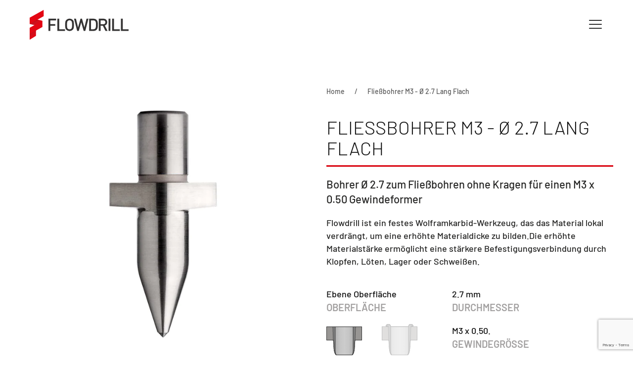

--- FILE ---
content_type: text/html; charset=utf-8
request_url: https://flowdrill.com/de/products/flowdrill-110270
body_size: 27963
content:
<!doctype html>
<html lang="de">
  <head>
    <script async crossorigin fetchpriority="high" src="/cdn/shopifycloud/importmap-polyfill/es-modules-shim.2.4.0.js"></script>
<script> (function(ss,ex){ window.ldfdr=window.ldfdr||function(){(ldfdr._q=ldfdr._q||[]).push([].slice.call(arguments));}; (function(d,s){ fs=d.getElementsByTagName(s)[0]; function ce(src){ var cs=d.createElement(s); cs.src=src; cs.async=1; fs.parentNode.insertBefore(cs,fs); }; ce('https://sc.lfeeder.com/lftracker_v1_'+ss+(ex?'_'+ex:'')+'.js'); })(document,'script'); })('lAxoEaKM0m17OYGd'); </script>
    <!-- Google tag (gtag.js) -->
<script async src="https://www.googletagmanager.com/gtag/js?id=AW-1061969469"></script>
<script>
  window.dataLayer = window.dataLayer || [];
  function gtag(){dataLayer.push(arguments);}
  gtag('js', new Date());

  gtag('config', 'AW-1061969469');
</script>
    <meta name="google-site-verification" content="jo-yN4TK1futkcOcyZYUnL1z9wevDHsOq8Vf8ZDS2NM">
    <meta charset="utf-8">
    <meta content="IE=edge" http-equiv="X-UA-Compatible">
    <meta content="width=device-width,initial-scale=1" name="viewport">
    <meta content="#fff" name="theme-color">
    <link rel="shortcut icon" href="//flowdrill.com/cdn/shop/t/29/assets/favicon-96.static.png?v=139320471042731233501722550452">
    <link rel="apple-touch-icon-precomposed" href="//flowdrill.com/cdn/shop/t/29/assets/favicon.static.png?v=47620312601972509871722550452">
    <link rel="canonical" href="https://flowdrill.com/de/products/flowdrill-110270">
    <meta name="google-site-verification" content="NhCqVuwkF6NSGo_vCE7E0UNpHwbrcXfa2Fcm5joSO7E">

    <!-- Hotjar Tracking Code for https://flowdrill.com/ -->
<script>
    (function(h,o,t,j,a,r){
        h.hj=h.hj||function(){(h.hj.q=h.hj.q||[]).push(arguments)};
        h._hjSettings={hjid:3891107,hjsv:6};
        a=o.getElementsByTagName('head')[0];
        r=o.createElement('script');r.async=1;
        r.src=t+h._hjSettings.hjid+j+h._hjSettings.hjsv;
        a.appendChild(r);
    })(window,document,'https://static.hotjar.com/c/hotjar-','.js?sv=');
</script><title>Fließbohrer M3 - Ø 2.7 Lang Flach
&ndash;
                Flowdrill</title>

    
      <meta name="description" content="Bohrer Ø 2.7 zum Fließbohren ohne Kragen für einen M3 x 0.50 Gewindeformer">
    

    <link rel="preconnect" href="https://www.google.com">
    <link rel="preconnect" href="https://www.gstatic.com" crossorigin>
    <link rel="preconnect" href="https://cdn.shopify.com" crossorigin>

    <script async src="//flowdrill.com/cdn/shop/t/29/assets/es-module-shims.js?v=63404930985865369141722550452"></script>

    <script type="importmap">
{
  "imports": {
    "main/_plugin-vue_export-helper": "//flowdrill.com/cdn/shop/t/29/assets/_plugin-vue_export-helper.js?v=148258340714560265411722550452",
    "main/lite-yt-embed": "//flowdrill.com/cdn/shop/t/29/assets/lite-yt-embed.js?v=16349296665353057511722550452",
    "main/mapbox-gl": "//flowdrill.com/cdn/shop/t/29/assets/mapbox-gl.js?v=48004365686540053511722550452",
    "main/quantity": "//flowdrill.com/cdn/shop/t/29/assets/quantity.js?v=168929072067710681471722550452",
    "main/shopify-cart": "//flowdrill.com/cdn/shop/t/29/assets/shopify-cart.js?v=184191367187475455891722550452",
    "main/shopify-cart-item": "//flowdrill.com/cdn/shop/t/29/assets/shopify-cart-item.js?v=18271049388323155531722550452",
    "main/shopify-collection-filter": "//flowdrill.com/cdn/shop/t/29/assets/shopify-collection-filter.js?v=114331489284258972931722550452",
    "main/shopify-quote": "//flowdrill.com/cdn/shop/t/29/assets/shopify-quote.js?v=152526245221420227491722550452",
    "main/shopify-quote-form": "//flowdrill.com/cdn/shop/t/29/assets/shopify-quote-form.js?v=105053794945834335591722550452",
    "main/shopify-quote-item": "//flowdrill.com/cdn/shop/t/29/assets/shopify-quote-item.js?v=9415459507967015771722550452",
    "main/shopifySection": "//flowdrill.com/cdn/shop/t/29/assets/shopifySection.js?v=174370406342322934561722550452",
    "main/store-map": "//flowdrill.com/cdn/shop/t/29/assets/store-map.js?v=25035268617863137601722550452",
    "main/store-map-loader": "//flowdrill.com/cdn/shop/t/29/assets/store-map-loader.js?v=62782909282674367041722550452",
    "main/theme": "//flowdrill.com/cdn/shop/t/29/assets/theme.js?v=68933456201919912141722550819"
  }
}
</script>

    <style data-shopify>@font-face{font-family:Barlow;font-style:normal;font-display:swap;font-weight:300;src:url(../../../cdn/shop/t/21/assets/barlow-latin-300-normal.woff2) format("woff2"),url(../../../cdn/shop/t/21/assets/barlow-latin-300-normal.woff) format("woff")}@font-face{font-family:Barlow;font-style:normal;font-display:swap;font-weight:400;src:url(../../../cdn/shop/t/21/assets/barlow-latin-400-normal.woff2) format("woff2"),url(../../../cdn/shop/t/21/assets/barlow-latin-400-normal.woff) format("woff")}@font-face{font-family:Barlow;font-style:normal;font-display:swap;font-weight:500;src:url(../../../cdn/shop/t/21/assets/barlow-latin-500-normal.woff2) format("woff2"),url(../../../cdn/shop/t/21/assets/barlow-latin-500-normal.woff) format("woff")}@font-face{font-family:Barlow;font-style:normal;font-display:swap;font-weight:600;src:url(../../../cdn/shop/t/21/assets/barlow-latin-600-normal.woff2) format("woff2"),url(../../../cdn/shop/t/21/assets/barlow-latin-600-normal.woff) format("woff")}@font-face{font-family:Barlow;font-style:normal;font-display:swap;font-weight:700;src:url(../../../cdn/shop/t/21/assets/barlow-latin-700-normal.woff2) format("woff2"),url(../../../cdn/shop/t/21/assets/barlow-latin-700-normal.woff) format("woff")}h1{margin:0 0 20px;font-family:Barlow,sans-serif;font-weight:300;color:#e30613;text-transform:none;letter-spacing:-.075rem}*+h1{margin-top:40px}h1,h2,h4{margin:0 0 20px;font-family:Barlow,sans-serif;font-weight:300;color:#e30613;text-transform:none;letter-spacing:-.075rem}h2{font-size:32px;line-height:1.125;text-transform:uppercase;letter-spacing:-.03em}h1,h4{margin:0 0 20px;font-family:Barlow,sans-serif;font-weight:300;color:#e30613;text-transform:none;letter-spacing:-.075rem}h4{font-size:22px;line-height:1.3;font-weight:500;letter-spacing:-.03em}.uk-card-primary>:not([class*=uk-card-media]){color:#fff}@media (min-width:960px){h1{font-size:38px}.uk-width-1-2\@m{width:50%}}html{font-family:Barlow,sans-serif;font-size:18px;font-weight:500;line-height:1.45;-webkit-text-size-adjust:100%;background:#fff;color:#262625;-webkit-font-smoothing:antialiased;-moz-osx-font-smoothing:grayscale;text-rendering:optimizeLegibility}body{margin:0}a{color:#e30613;text-decoration:none}iframe,img{vertical-align:middle}img{max-width:100%;height:auto;box-sizing:border-box}iframe{border:0}ol,p,ul{margin:0 0 20px}*+p,*+ul{margin-top:20px}.uk-h2,.uk-h4,h1,h2,h3,h4{margin:0 0 20px;font-family:Barlow,sans-serif;font-weight:300;color:#e30613;text-transform:none;letter-spacing:-.075rem}*+h1,*+h4{margin-top:40px}h1{font-size:38px;line-height:1.1;text-transform:uppercase;letter-spacing:-.03em}.uk-h2,h2{font-size:32px;line-height:1.125;text-transform:uppercase;letter-spacing:-.03em}h3{font-size:26px;line-height:1.23;letter-spacing:-.03em}.uk-h4,h4{font-size:22px;line-height:1.3;font-weight:500;letter-spacing:-.03em}@media (min-width:960px){h1{font-size:38px}.uk-h2,h2{font-size:32px}}ol,ul{padding-left:30px}ul>li>ul{margin:0}hr{overflow:visible;text-align:inherit;margin:0 0 20px;border:0;border-top:1px solid #ddd}*+hr{margin-top:20px}:focus{outline:0}:focus-visible{outline:#262625 dotted 2px}:root{--uk-breakpoint-s:640px;--uk-breakpoint-m:960px;--uk-breakpoint-l:1200px;--uk-breakpoint-xl:1600px}.uk-heading-divider{padding-bottom:.07em;border-bottom:.12em solid #262625}.uk-table{border-collapse:collapse;border-spacing:0;width:100%;margin-bottom:20px}*+.uk-table{margin-top:20px}.uk-table th{padding:16px 12px;text-align:left;vertical-align:bottom;font-size:18px;font-weight:400;color:#585858;font-family:Barlow,sans-serif;text-transform:uppercase;letter-spacing:0}.uk-table td{padding:16px 12px;vertical-align:top}.uk-icon{margin:0;border:none;border-radius:0;overflow:visible;font:inherit;color:inherit;text-transform:none;padding:0;background-color:transparent;display:inline-block;fill:currentcolor;line-height:0}.uk-icon::-moz-focus-inner{border:0;padding:0}.uk-input,.uk-select,.uk-textarea{box-sizing:border-box;margin:0;border-radius:0;font:inherit}.uk-input{overflow:visible}.uk-select{text-transform:none}.uk-textarea{overflow:auto}.uk-input::-moz-placeholder,.uk-textarea::-moz-placeholder{opacity:1}.uk-input,.uk-textarea{-webkit-appearance:none}.uk-input,.uk-select,.uk-textarea{max-width:100%;width:100%;border:0;padding:0 10px;background:#f4f4f4;color:#262625}.uk-input,.uk-select:not([multiple]):not([size]){height:50px;vertical-align:middle;display:inline-block}.uk-textarea{padding-top:6px;padding-bottom:6px;vertical-align:top}.uk-select:not([multiple]):not([size]){-webkit-appearance:none;-moz-appearance:none;padding-right:20px;background-image:url(data:image/svg+xml;charset=UTF-8,%3Csvg%20width%3D%2224%22%20height%3D%2216%22%20viewBox%3D%220%200%2024%2016%22%20xmlns%3D%22http%3A%2F%2Fwww.w3.org%2F2000%2Fsvg%22%3E%0A%20%20%20%20%3Cpolygon%20fill%3D%22%23262625%22%20points%3D%2212%201%209%206%2015%206%22%20%2F%3E%0A%20%20%20%20%3Cpolygon%20fill%3D%22%23262625%22%20points%3D%2212%2013%209%208%2015%208%22%20%2F%3E%0A%3C%2Fsvg%3E%0A);background-repeat:no-repeat;background-position:100% 50%}.uk-select:not([multiple]):not([size]) option{color:#262625}.uk-form-label{font-size:18px;color:#262625;font-family:Barlow,sans-serif;font-weight:500;text-transform:none;letter-spacing:0}.uk-form-stacked .uk-form-label{display:block;margin-bottom:10px}.uk-button{margin:0;border:none;overflow:visible;font:inherit;color:inherit;-webkit-appearance:none;display:inline-block;box-sizing:border-box;padding:0 20px;vertical-align:middle;font-size:16px;line-height:46px;text-align:center;text-decoration:none;font-family:Barlow,sans-serif;font-weight:600;text-transform:none;letter-spacing:0;border-radius:8px;background-origin:border-box}.uk-button::-moz-focus-inner{border:0;padding:0}.uk-button-default{background-color:transparent;color:#262625;border:2px solid #262625}.uk-button-primary{background-color:#e30613;color:#fff;border:2px solid transparent}.uk-section{display:flow-root;box-sizing:border-box;padding-top:40px;padding-bottom:40px;background-image:none}@media (min-width:960px){.uk-section{padding-top:70px;padding-bottom:70px}}.uk-section>:last-child{margin-bottom:0}.uk-section-xsmall{padding-top:20px;padding-bottom:20px}.uk-section-small{padding-top:40px;padding-bottom:40px}.uk-section-default{background:#fff;--uk-navbar-color:dark;background-repeat:repeat-y}.uk-section-muted{background:#f4f4f4;--uk-navbar-color:dark}.uk-section-secondary{background:#000;--uk-navbar-color:light;background-repeat:repeat-y}.uk-container{display:flow-root;box-sizing:content-box;max-width:1200px;margin-left:auto;margin-right:auto;padding-left:15px;padding-right:15px}@media (min-width:640px){.uk-container{padding-left:30px;padding-right:30px}}@media (min-width:960px){.uk-container{padding-left:40px;padding-right:40px}}.uk-container>:last-child{margin-bottom:0}.uk-container-xsmall{max-width:750px}.uk-container-small{max-width:960px}.uk-container-large{max-width:1360px}.uk-card{position:relative;box-sizing:border-box}.uk-card-body{display:flow-root;padding:30px}@media (min-width:1200px){.uk-card-body{padding:40px}}.uk-card-body>:last-child{margin-bottom:0}.uk-card-primary{background-color:#e30613;color:#fff}.uk-search{display:inline-block;position:relative;max-width:100%;margin:0}.uk-search-input::-webkit-search-cancel-button,.uk-search-input::-webkit-search-decoration{-webkit-appearance:none}.uk-search-input::-moz-placeholder{opacity:1}.uk-search-input{box-sizing:border-box;margin:0;border-radius:0;font:inherit;overflow:visible;-webkit-appearance:none;vertical-align:middle;width:100%;border:none;color:#262625}.uk-search .uk-search-icon{position:absolute;top:0;bottom:0;left:0;display:inline-flex;justify-content:center;align-items:center;color:#585858}.uk-search-default{width:330px}.uk-search-default .uk-search-input{height:50px;padding-left:10px;padding-right:10px;background:#f4f4f4}.uk-search-default .uk-search-icon{width:50px}.uk-search-default .uk-search-icon:not(.uk-search-icon-flip)~.uk-search-input{padding-left:50px}.uk-modal{display:none;position:fixed;top:0;right:0;bottom:0;left:0;z-index:1010;overflow-y:auto;padding:15px;background:rgba(0,0,0,.6);opacity:0}@media (min-width:640px){.uk-modal{padding:50px 30px}}@media (min-width:960px){.uk-modal{padding-left:40px;padding-right:40px}}.uk-modal-dialog{position:relative;box-sizing:border-box;margin:0 auto;width:600px;max-width:100%!important;background:#fff;opacity:0;transform:translateY(-100px)}.uk-modal-full{padding:0;background:0 0}.uk-modal-full .uk-modal-dialog{margin:0;width:100%;max-width:100%;transform:translateY(0)}[class*=uk-modal-close-]{position:absolute;z-index:1010;top:10px;right:10px;padding:5px}[class*=uk-modal-close-]:first-child+*{margin-top:0}.uk-modal-close-full{top:0;right:0;padding:10px;background:#fff}@media (min-width:960px){.uk-modal-close-full{padding:20px}}.uk-slideshow-items{position:relative;z-index:0;margin:0;padding:0;list-style:none;overflow:hidden;-webkit-touch-callout:none;touch-action:pan-y}.uk-slideshow-items>*{position:absolute;top:0;left:0;right:0;bottom:0;overflow:hidden;will-change:transform,opacity}.uk-slideshow-items>:not(.uk-active){display:none}.uk-slider-items{will-change:transform;position:relative;touch-action:pan-y}.uk-slider-items.uk-grid{flex-wrap:nowrap}.uk-slider-items>*{flex:none;box-sizing:border-box;max-width:100%;position:relative}:root{--uk-leader-fill-content:.}.uk-grid{display:flex;flex-wrap:wrap;margin:0;padding:0;list-style:none}.uk-grid>*{margin:0}.uk-grid>*>:last-child{margin-bottom:0}.uk-grid{margin-left:-30px}.uk-grid>*{padding-left:30px}@media (min-width:1200px){.uk-grid{margin-left:-40px}.uk-grid>*{padding-left:40px}}.uk-grid-small{margin-left:-15px}.uk-grid-small>*{padding-left:15px}.uk-grid-large{margin-left:-40px}.uk-grid-large>*{padding-left:40px}@media (min-width:1200px){.uk-grid-large{margin-left:-70px}.uk-grid-large>*{padding-left:70px}}.uk-grid-collapse{margin-left:0}.uk-grid-collapse>*{padding-left:0}.uk-grid-item-match{display:flex;flex-wrap:wrap}.uk-grid-item-match>:not([class*=uk-width]){box-sizing:border-box;width:100%;flex:auto}.uk-nav,.uk-nav ul{margin:0;padding:0;list-style:none}.uk-nav li>a{display:flex;align-items:center;column-gap:.25em;text-decoration:none}.uk-nav>li>a{padding:7px 0}ul.uk-nav-sub{padding:5px 0 5px 15px}.uk-nav-sub a{padding:2px 0}.uk-nav-parent-icon{margin-left:auto}.uk-nav-primary{font-size:26px;line-height:1.55;font-family:Barlow,sans-serif;font-weight:500;text-transform:none;letter-spacing:0}.uk-nav-primary>li>a{color:#262625}.uk-nav-primary .uk-nav-sub{font-size:22px;line-height:1.55}.uk-nav-primary .uk-nav-sub a{color:#262625}.uk-nav-center{text-align:center}.uk-nav-center li>a{justify-content:center}.uk-nav-center .uk-nav-sub{padding-left:0}.uk-navbar{display:flex;position:relative;--uk-navbar-dropbar-behind-color:dark}.uk-navbar-container:not(.uk-navbar-transparent){background:#fff}.uk-navbar-left,.uk-navbar-right{display:flex;gap:40px;align-items:center}.uk-navbar-right{margin-left:auto}.uk-navbar-left,.uk-navbar-right{flex-wrap:wrap}.uk-navbar-item{display:flex;justify-content:center;align-items:center;column-gap:.25em;box-sizing:border-box;min-height:100px;font-size:16px;font-family:Barlow,sans-serif;text-decoration:none}.uk-navbar-item{padding:0;color:#262625}.uk-navbar-item>:last-child{margin-bottom:0}.uk-subnav{display:flex;flex-wrap:wrap;align-items:center;margin-left:-25px;padding:0;list-style:none}.uk-subnav>*{flex:none;padding-left:25px;position:relative}.uk-subnav>*>:first-child{display:flex;align-items:center;column-gap:.25em;color:#262625;font-size:18px;font-family:Barlow,sans-serif;font-weight:500;text-transform:none;letter-spacing:0}.uk-subnav-divider{margin-left:-51px}.uk-subnav-divider>*{display:flex;align-items:center}.uk-subnav-divider>:nth-child(n+2):not(.uk-first-column):before{border-left-color:#ddd}.uk-breadcrumb{padding:0;list-style:none}.uk-breadcrumb>*{display:contents}.uk-breadcrumb>*>*{font-size:14px;color:#585858;font-family:Barlow,sans-serif;font-weight:500;text-transform:none;letter-spacing:0}.uk-breadcrumb>:nth-child(n+2):not(.uk-first-column):before{content:"/";display:inline-block;margin:0 20px 0 16px;font-size:14px;color:#585858}[class*=uk-child-width]>*{box-sizing:border-box;width:100%}@media (min-width:960px){.uk-child-width-1-2\@m>*{width:50%}}[class*=uk-width]{box-sizing:border-box;width:100%;max-width:100%}.uk-width-medium{width:300px}.uk-width-auto{width:auto}.uk-width-expand{flex:1;min-width:1px}@media (min-width:960px){.uk-width-1-2\@m{width:50%}.uk-width-3-4\@m{width:75%}.uk-width-2-5\@m{width:40%}}[class*=uk-height]{box-sizing:border-box}.uk-height-viewport{min-height:100vh}.uk-text-meta{font-size:14px;line-height:1.4;color:#585858;font-family:Barlow,sans-serif;font-weight:500;text-transform:none;letter-spacing:0;font-style:normal}.uk-text-small{font-size:14px;line-height:1.4}.uk-text-large{font-size:22px;line-height:1.4}.uk-text-muted{color:#585858!important}.uk-text-emphasis{color:#262625!important}.uk-text-primary{color:#e30613!important}.uk-text-left{text-align:left!important}.uk-text-center{text-align:center!important}.uk-panel{display:flow-root;position:relative;box-sizing:border-box}.uk-panel>:last-child{margin-bottom:0}.uk-responsive-height{box-sizing:border-box}.uk-responsive-height{max-height:100%;width:auto;max-width:none}.uk-border-rounded{border-radius:30px}.uk-box-shadow-medium{box-shadow:0 5px 15px #00000014}.uk-box-shadow-large{box-shadow:0 14px 25px #00000029}.uk-logo{font-size:30px;font-family:Barlow,sans-serif;color:#262625;text-decoration:none;font-weight:700;text-transform:uppercase;letter-spacing:normal}.uk-flex{display:flex}.uk-flex-center{justify-content:center}.uk-flex-right{justify-content:flex-end}.uk-flex-between{justify-content:space-between}.uk-flex-middle{align-items:center}.uk-flex-first{order:-1}@media (min-width:960px){.uk-flex-last\@m{order:99}}.uk-margin{margin-bottom:20px}*+.uk-margin{margin-top:20px!important}.uk-margin-small{margin-bottom:10px}*+.uk-margin-small{margin-top:10px!important}.uk-margin-small-top{margin-top:10px!important}.uk-margin-medium{margin-bottom:40px}*+.uk-margin-medium{margin-top:40px!important}.uk-margin-large-right{margin-right:40px!important}@media (min-width:1200px){.uk-margin-large-right{margin-right:70px!important}}.uk-margin-auto{margin-left:auto!important;margin-right:auto!important}.uk-margin-remove-bottom{margin-bottom:0!important}.uk-margin-remove-vertical{margin-top:0!important;margin-bottom:0!important}.uk-padding{padding:30px}@media (min-width:1200px){.uk-padding{padding:40px}.uk-hidden\@l{display:none!important}}.uk-padding-remove-bottom{padding-bottom:0!important}:root{--uk-position-margin-offset:0px}[class*=uk-position-center]{position:absolute!important;max-width:calc(100% - (var(--uk-position-margin-offset) * 2));box-sizing:border-box}.uk-position-center{top:calc(50% - var(--uk-position-margin-offset));left:calc(50% - var(--uk-position-margin-offset));--uk-position-translate-x:-50%;--uk-position-translate-y:-50%;transform:translate(var(--uk-position-translate-x),var(--uk-position-translate-y));width:max-content}.uk-position-relative{position:relative!important}.uk-position-z-index{z-index:1}[class*=uk-transition-scale]{--uk-translate-x:0;--uk-translate-y:0;--uk-scale-x:1;--uk-scale-y:1;transform:translate(var(--uk-position-translate-x),var(--uk-position-translate-y)) translate(var(--uk-translate-x),var(--uk-translate-y)) scale(var(--uk-scale-x),var(--uk-scale-y));opacity:0}[class*=uk-transition-scale]{-webkit-backface-visibility:hidden}.uk-transition-scale-up{--uk-scale-x:1;--uk-scale-y:1}.uk-transition-opaque{opacity:1}.uk-hidden{display:none!important}@media (max-width:1199px){.uk-visible\@l{display:none!important}}.uk-card-primary.uk-card-body,.uk-card-primary>:not([class*=uk-card-media]),.uk-light,.uk-section-secondary:not(.uk-preserve-color){color:#fff}.uk-light a{color:#fff}.uk-card-primary.uk-card-body h2,.uk-section-secondary:not(.uk-preserve-color) .uk-h4,.uk-section-secondary:not(.uk-preserve-color) h2{color:#fff}.uk-section-secondary:not(.uk-preserve-color) hr{border-top-color:#fff3}.uk-card-primary.uk-card-body .uk-input,.uk-card-primary.uk-card-body .uk-select,.uk-card-primary.uk-card-body .uk-textarea,.uk-card-primary>:not([class*=uk-card-media]) .uk-input,.uk-card-primary>:not([class*=uk-card-media]) .uk-select,.uk-card-primary>:not([class*=uk-card-media]) .uk-textarea{background-color:#ffffff1a;color:#fff;background-clip:padding-box}.uk-card-primary.uk-card-body .uk-select:not([multiple]):not([size]),.uk-card-primary>:not([class*=uk-card-media]) .uk-select:not([multiple]):not([size]){background-image:url(data:image/svg+xml;charset=UTF-8,%3Csvg%20width%3D%2224%22%20height%3D%2216%22%20viewBox%3D%220%200%2024%2016%22%20xmlns%3D%22http%3A%2F%2Fwww.w3.org%2F2000%2Fsvg%22%3E%0A%20%20%20%20%3Cpolygon%20fill%3D%22%23fff%22%20points%3D%2212%201%209%206%2015%206%22%20%2F%3E%0A%20%20%20%20%3Cpolygon%20fill%3D%22%23fff%22%20points%3D%2212%2013%209%208%2015%208%22%20%2F%3E%0A%3C%2Fsvg%3E%0A)}.uk-card-primary.uk-card-body .uk-form-label,.uk-card-primary>:not([class*=uk-card-media]) .uk-form-label{color:#fff}.uk-card-primary.uk-card-body .uk-button-default,.uk-card-primary>:not([class*=uk-card-media]) .uk-button-default{background-color:transparent;color:#fff;border-color:#fff}.uk-card-primary.uk-card-body .uk-text-meta,.uk-card-primary>:not([class*=uk-card-media]) .uk-text-meta{color:#fff}.uk-section-secondary:not(.uk-preserve-color) .uk-text-muted{color:#fff!important}.uk-card-primary.uk-card-body .uk-text-primary{color:#fff!important}html{overflow-y:scroll}body{overflow:hidden}.tm-header{position:relative}.tm-modal-primary{background:#e30613;color:#fff}.tm-modal-primary a{color:#fff}.tm-modal-primary .uk-search-input{color:#fff}.tm-modal-primary .uk-search .uk-search-icon{color:#fff}.tm-modal-primary .uk-search-default .uk-search-input{background-color:#ffffff1a}.tm-modal-primary .uk-nav-primary>li>a{color:#fff}.tm-modal-primary .uk-nav-primary .uk-nav-sub a{color:#fff}.tm-modal-primary .uk-subnav>*>:first-child{color:#fff}.tm-modal-primary .uk-subnav-divider>:nth-child(n+2):not(.uk-first-column):before{border-left-color:#fff3}.tm-modal-primary .uk-modal-close-full{background:#b1050f}.tm-spec-value{font:medium 20px / 28px Barlow;letter-spacing:0;color:#101010;margin-bottom:0}.tm-spec-label{font:600 20px/28px Barlow;letter-spacing:0;color:#a3a1a1;margin-top:0;text-transform:uppercase}.tm-product-title{font:300 38px/42px Barlow;letter-spacing:0;color:#121212;border-bottom:.09em solid #d9000d;padding-bottom:.37em}.tm-sku-large{font:700 78px/78px Barlow;letter-spacing:0;color:#f4f4f4}.tm-cta-title{font:600 26px/32px Barlow;letter-spacing:0;color:#878787}.tm-icon-grid,.tm-icon-grid h3{color:#878787}.tm-background-grey{background:#3e3e3e}component[type="text/javascript"]{display:none}.uk-navbar{padding:0 20px}[uk-cover]:where(img,video),[data-uk-cover]:where(img,video){position:absolute;top:0;left:0;width:100%;height:100%;box-sizing:border-box;object-fit:cover;object-position:center}</style>

    


  <script src="//flowdrill.com/cdn/shop/t/29/assets/theme.js?v=68933456201919912141722550819" type="module" crossorigin="anonymous" async></script>


    <link href="//flowdrill.com/cdn/shop/t/29/assets/theme.css?v=15522652119115212761722550452" rel="stylesheet" type="text/css" media="all" />

    <link href="//flowdrill.com/cdn/shop/t/29/assets/barlow-latin-300-normal.woff2?v=68746960516799952541722550452" as="font" crossorigin="anonymous" rel="preload">
    <link href="//flowdrill.com/cdn/shop/t/29/assets/barlow-latin-600-normal.woff2?v=77229520582962106091722550452" as="font" crossorigin="anonymous" rel="preload">
    <link href="//flowdrill.com/cdn/shop/t/29/assets/barlow-latin-700-normal.woff2?v=156031665754167457061722550452" as="font" crossorigin="anonymous" rel="preload">

    <script>window.performance && window.performance.mark && window.performance.mark('shopify.content_for_header.start');</script><meta id="shopify-digital-wallet" name="shopify-digital-wallet" content="/41460793512/digital_wallets/dialog">
<link rel="alternate" hreflang="x-default" href="https://flowdrill.com/products/flowdrill-110270">
<link rel="alternate" hreflang="en" href="https://flowdrill.com/products/flowdrill-110270">
<link rel="alternate" hreflang="de" href="https://flowdrill.com/de/products/flowdrill-110270">
<link rel="alternate" hreflang="fr" href="https://flowdrill.com/fr/products/flowdrill-110270">
<link rel="alternate" hreflang="nl" href="https://flowdrill.com/nl/products/flowdrill-110270">
<link rel="alternate" type="application/json+oembed" href="https://flowdrill.com/de/products/flowdrill-110270.oembed">
<script async="async" src="/checkouts/internal/preloads.js?locale=de-GB"></script>
<script id="shopify-features" type="application/json">{"accessToken":"6d60d98ad9b6536d492351967f221629","betas":["rich-media-storefront-analytics"],"domain":"flowdrill.com","predictiveSearch":true,"shopId":41460793512,"locale":"de"}</script>
<script>var Shopify = Shopify || {};
Shopify.shop = "flowdrill.myshopify.com";
Shopify.locale = "de";
Shopify.currency = {"active":"GBP","rate":"1.0"};
Shopify.country = "GB";
Shopify.theme = {"name":"Flowdrill | EZFY | August 2024","id":139732844712,"schema_name":"Themekit template theme","schema_version":"1.0.0","theme_store_id":null,"role":"main"};
Shopify.theme.handle = "null";
Shopify.theme.style = {"id":null,"handle":null};
Shopify.cdnHost = "flowdrill.com/cdn";
Shopify.routes = Shopify.routes || {};
Shopify.routes.root = "/de/";</script>
<script type="module">!function(o){(o.Shopify=o.Shopify||{}).modules=!0}(window);</script>
<script>!function(o){function n(){var o=[];function n(){o.push(Array.prototype.slice.apply(arguments))}return n.q=o,n}var t=o.Shopify=o.Shopify||{};t.loadFeatures=n(),t.autoloadFeatures=n()}(window);</script>
<script id="shop-js-analytics" type="application/json">{"pageType":"product"}</script>
<script defer="defer" async type="module" src="//flowdrill.com/cdn/shopifycloud/shop-js/modules/v2/client.init-shop-cart-sync_B5iHkXCa.de.esm.js"></script>
<script defer="defer" async type="module" src="//flowdrill.com/cdn/shopifycloud/shop-js/modules/v2/chunk.common_ChSzZR1-.esm.js"></script>
<script type="module">
  await import("//flowdrill.com/cdn/shopifycloud/shop-js/modules/v2/client.init-shop-cart-sync_B5iHkXCa.de.esm.js");
await import("//flowdrill.com/cdn/shopifycloud/shop-js/modules/v2/chunk.common_ChSzZR1-.esm.js");

  window.Shopify.SignInWithShop?.initShopCartSync?.({"fedCMEnabled":true,"windoidEnabled":true});

</script>
<script id="__st">var __st={"a":41460793512,"offset":-18000,"reqid":"744e7811-c1f7-4521-8b0e-9e919238fecc-1768572972","pageurl":"flowdrill.com\/de\/products\/flowdrill-110270","u":"a3cf4e09b947","p":"product","rtyp":"product","rid":6717542006952};</script>
<script>window.ShopifyPaypalV4VisibilityTracking = true;</script>
<script id="captcha-bootstrap">!function(){'use strict';const t='contact',e='account',n='new_comment',o=[[t,t],['blogs',n],['comments',n],[t,'customer']],c=[[e,'customer_login'],[e,'guest_login'],[e,'recover_customer_password'],[e,'create_customer']],r=t=>t.map((([t,e])=>`form[action*='/${t}']:not([data-nocaptcha='true']) input[name='form_type'][value='${e}']`)).join(','),a=t=>()=>t?[...document.querySelectorAll(t)].map((t=>t.form)):[];function s(){const t=[...o],e=r(t);return a(e)}const i='password',u='form_key',d=['recaptcha-v3-token','g-recaptcha-response','h-captcha-response',i],f=()=>{try{return window.sessionStorage}catch{return}},m='__shopify_v',_=t=>t.elements[u];function p(t,e,n=!1){try{const o=window.sessionStorage,c=JSON.parse(o.getItem(e)),{data:r}=function(t){const{data:e,action:n}=t;return t[m]||n?{data:e,action:n}:{data:t,action:n}}(c);for(const[e,n]of Object.entries(r))t.elements[e]&&(t.elements[e].value=n);n&&o.removeItem(e)}catch(o){console.error('form repopulation failed',{error:o})}}const l='form_type',E='cptcha';function T(t){t.dataset[E]=!0}const w=window,h=w.document,L='Shopify',v='ce_forms',y='captcha';let A=!1;((t,e)=>{const n=(g='f06e6c50-85a8-45c8-87d0-21a2b65856fe',I='https://cdn.shopify.com/shopifycloud/storefront-forms-hcaptcha/ce_storefront_forms_captcha_hcaptcha.v1.5.2.iife.js',D={infoText:'Durch hCaptcha geschützt',privacyText:'Datenschutz',termsText:'Allgemeine Geschäftsbedingungen'},(t,e,n)=>{const o=w[L][v],c=o.bindForm;if(c)return c(t,g,e,D).then(n);var r;o.q.push([[t,g,e,D],n]),r=I,A||(h.body.append(Object.assign(h.createElement('script'),{id:'captcha-provider',async:!0,src:r})),A=!0)});var g,I,D;w[L]=w[L]||{},w[L][v]=w[L][v]||{},w[L][v].q=[],w[L][y]=w[L][y]||{},w[L][y].protect=function(t,e){n(t,void 0,e),T(t)},Object.freeze(w[L][y]),function(t,e,n,w,h,L){const[v,y,A,g]=function(t,e,n){const i=e?o:[],u=t?c:[],d=[...i,...u],f=r(d),m=r(i),_=r(d.filter((([t,e])=>n.includes(e))));return[a(f),a(m),a(_),s()]}(w,h,L),I=t=>{const e=t.target;return e instanceof HTMLFormElement?e:e&&e.form},D=t=>v().includes(t);t.addEventListener('submit',(t=>{const e=I(t);if(!e)return;const n=D(e)&&!e.dataset.hcaptchaBound&&!e.dataset.recaptchaBound,o=_(e),c=g().includes(e)&&(!o||!o.value);(n||c)&&t.preventDefault(),c&&!n&&(function(t){try{if(!f())return;!function(t){const e=f();if(!e)return;const n=_(t);if(!n)return;const o=n.value;o&&e.removeItem(o)}(t);const e=Array.from(Array(32),(()=>Math.random().toString(36)[2])).join('');!function(t,e){_(t)||t.append(Object.assign(document.createElement('input'),{type:'hidden',name:u})),t.elements[u].value=e}(t,e),function(t,e){const n=f();if(!n)return;const o=[...t.querySelectorAll(`input[type='${i}']`)].map((({name:t})=>t)),c=[...d,...o],r={};for(const[a,s]of new FormData(t).entries())c.includes(a)||(r[a]=s);n.setItem(e,JSON.stringify({[m]:1,action:t.action,data:r}))}(t,e)}catch(e){console.error('failed to persist form',e)}}(e),e.submit())}));const S=(t,e)=>{t&&!t.dataset[E]&&(n(t,e.some((e=>e===t))),T(t))};for(const o of['focusin','change'])t.addEventListener(o,(t=>{const e=I(t);D(e)&&S(e,y())}));const B=e.get('form_key'),M=e.get(l),P=B&&M;t.addEventListener('DOMContentLoaded',(()=>{const t=y();if(P)for(const e of t)e.elements[l].value===M&&p(e,B);[...new Set([...A(),...v().filter((t=>'true'===t.dataset.shopifyCaptcha))])].forEach((e=>S(e,t)))}))}(h,new URLSearchParams(w.location.search),n,t,e,['guest_login'])})(!0,!0)}();</script>
<script integrity="sha256-4kQ18oKyAcykRKYeNunJcIwy7WH5gtpwJnB7kiuLZ1E=" data-source-attribution="shopify.loadfeatures" defer="defer" src="//flowdrill.com/cdn/shopifycloud/storefront/assets/storefront/load_feature-a0a9edcb.js" crossorigin="anonymous"></script>
<script data-source-attribution="shopify.dynamic_checkout.dynamic.init">var Shopify=Shopify||{};Shopify.PaymentButton=Shopify.PaymentButton||{isStorefrontPortableWallets:!0,init:function(){window.Shopify.PaymentButton.init=function(){};var t=document.createElement("script");t.src="https://flowdrill.com/cdn/shopifycloud/portable-wallets/latest/portable-wallets.de.js",t.type="module",document.head.appendChild(t)}};
</script>
<script data-source-attribution="shopify.dynamic_checkout.buyer_consent">
  function portableWalletsHideBuyerConsent(e){var t=document.getElementById("shopify-buyer-consent"),n=document.getElementById("shopify-subscription-policy-button");t&&n&&(t.classList.add("hidden"),t.setAttribute("aria-hidden","true"),n.removeEventListener("click",e))}function portableWalletsShowBuyerConsent(e){var t=document.getElementById("shopify-buyer-consent"),n=document.getElementById("shopify-subscription-policy-button");t&&n&&(t.classList.remove("hidden"),t.removeAttribute("aria-hidden"),n.addEventListener("click",e))}window.Shopify?.PaymentButton&&(window.Shopify.PaymentButton.hideBuyerConsent=portableWalletsHideBuyerConsent,window.Shopify.PaymentButton.showBuyerConsent=portableWalletsShowBuyerConsent);
</script>
<script data-source-attribution="shopify.dynamic_checkout.cart.bootstrap">document.addEventListener("DOMContentLoaded",(function(){function t(){return document.querySelector("shopify-accelerated-checkout-cart, shopify-accelerated-checkout")}if(t())Shopify.PaymentButton.init();else{new MutationObserver((function(e,n){t()&&(Shopify.PaymentButton.init(),n.disconnect())})).observe(document.body,{childList:!0,subtree:!0})}}));
</script>

<script>window.performance && window.performance.mark && window.performance.mark('shopify.content_for_header.end');</script>
  
<script src="https://cdn.shopify.com/extensions/019b35a3-cff8-7eb0-85f4-edb1f960047c/avada-app-49/assets/avada-cookie.js" type="text/javascript" defer="defer"></script>
<meta property="og:image" content="https://cdn.shopify.com/s/files/1/0414/6079/3512/products/ea936a6d75053086b6f9dfef4804593a_6131619d-cc42-41cf-b4df-e697b07537b5.jpg?v=1620829481" />
<meta property="og:image:secure_url" content="https://cdn.shopify.com/s/files/1/0414/6079/3512/products/ea936a6d75053086b6f9dfef4804593a_6131619d-cc42-41cf-b4df-e697b07537b5.jpg?v=1620829481" />
<meta property="og:image:width" content="1920" />
<meta property="og:image:height" content="1920" />
<link href="https://monorail-edge.shopifysvc.com" rel="dns-prefetch">
<script>(function(){if ("sendBeacon" in navigator && "performance" in window) {try {var session_token_from_headers = performance.getEntriesByType('navigation')[0].serverTiming.find(x => x.name == '_s').description;} catch {var session_token_from_headers = undefined;}var session_cookie_matches = document.cookie.match(/_shopify_s=([^;]*)/);var session_token_from_cookie = session_cookie_matches && session_cookie_matches.length === 2 ? session_cookie_matches[1] : "";var session_token = session_token_from_headers || session_token_from_cookie || "";function handle_abandonment_event(e) {var entries = performance.getEntries().filter(function(entry) {return /monorail-edge.shopifysvc.com/.test(entry.name);});if (!window.abandonment_tracked && entries.length === 0) {window.abandonment_tracked = true;var currentMs = Date.now();var navigation_start = performance.timing.navigationStart;var payload = {shop_id: 41460793512,url: window.location.href,navigation_start,duration: currentMs - navigation_start,session_token,page_type: "product"};window.navigator.sendBeacon("https://monorail-edge.shopifysvc.com/v1/produce", JSON.stringify({schema_id: "online_store_buyer_site_abandonment/1.1",payload: payload,metadata: {event_created_at_ms: currentMs,event_sent_at_ms: currentMs}}));}}window.addEventListener('pagehide', handle_abandonment_event);}}());</script>
<script id="web-pixels-manager-setup">(function e(e,d,r,n,o){if(void 0===o&&(o={}),!Boolean(null===(a=null===(i=window.Shopify)||void 0===i?void 0:i.analytics)||void 0===a?void 0:a.replayQueue)){var i,a;window.Shopify=window.Shopify||{};var t=window.Shopify;t.analytics=t.analytics||{};var s=t.analytics;s.replayQueue=[],s.publish=function(e,d,r){return s.replayQueue.push([e,d,r]),!0};try{self.performance.mark("wpm:start")}catch(e){}var l=function(){var e={modern:/Edge?\/(1{2}[4-9]|1[2-9]\d|[2-9]\d{2}|\d{4,})\.\d+(\.\d+|)|Firefox\/(1{2}[4-9]|1[2-9]\d|[2-9]\d{2}|\d{4,})\.\d+(\.\d+|)|Chrom(ium|e)\/(9{2}|\d{3,})\.\d+(\.\d+|)|(Maci|X1{2}).+ Version\/(15\.\d+|(1[6-9]|[2-9]\d|\d{3,})\.\d+)([,.]\d+|)( \(\w+\)|)( Mobile\/\w+|) Safari\/|Chrome.+OPR\/(9{2}|\d{3,})\.\d+\.\d+|(CPU[ +]OS|iPhone[ +]OS|CPU[ +]iPhone|CPU IPhone OS|CPU iPad OS)[ +]+(15[._]\d+|(1[6-9]|[2-9]\d|\d{3,})[._]\d+)([._]\d+|)|Android:?[ /-](13[3-9]|1[4-9]\d|[2-9]\d{2}|\d{4,})(\.\d+|)(\.\d+|)|Android.+Firefox\/(13[5-9]|1[4-9]\d|[2-9]\d{2}|\d{4,})\.\d+(\.\d+|)|Android.+Chrom(ium|e)\/(13[3-9]|1[4-9]\d|[2-9]\d{2}|\d{4,})\.\d+(\.\d+|)|SamsungBrowser\/([2-9]\d|\d{3,})\.\d+/,legacy:/Edge?\/(1[6-9]|[2-9]\d|\d{3,})\.\d+(\.\d+|)|Firefox\/(5[4-9]|[6-9]\d|\d{3,})\.\d+(\.\d+|)|Chrom(ium|e)\/(5[1-9]|[6-9]\d|\d{3,})\.\d+(\.\d+|)([\d.]+$|.*Safari\/(?![\d.]+ Edge\/[\d.]+$))|(Maci|X1{2}).+ Version\/(10\.\d+|(1[1-9]|[2-9]\d|\d{3,})\.\d+)([,.]\d+|)( \(\w+\)|)( Mobile\/\w+|) Safari\/|Chrome.+OPR\/(3[89]|[4-9]\d|\d{3,})\.\d+\.\d+|(CPU[ +]OS|iPhone[ +]OS|CPU[ +]iPhone|CPU IPhone OS|CPU iPad OS)[ +]+(10[._]\d+|(1[1-9]|[2-9]\d|\d{3,})[._]\d+)([._]\d+|)|Android:?[ /-](13[3-9]|1[4-9]\d|[2-9]\d{2}|\d{4,})(\.\d+|)(\.\d+|)|Mobile Safari.+OPR\/([89]\d|\d{3,})\.\d+\.\d+|Android.+Firefox\/(13[5-9]|1[4-9]\d|[2-9]\d{2}|\d{4,})\.\d+(\.\d+|)|Android.+Chrom(ium|e)\/(13[3-9]|1[4-9]\d|[2-9]\d{2}|\d{4,})\.\d+(\.\d+|)|Android.+(UC? ?Browser|UCWEB|U3)[ /]?(15\.([5-9]|\d{2,})|(1[6-9]|[2-9]\d|\d{3,})\.\d+)\.\d+|SamsungBrowser\/(5\.\d+|([6-9]|\d{2,})\.\d+)|Android.+MQ{2}Browser\/(14(\.(9|\d{2,})|)|(1[5-9]|[2-9]\d|\d{3,})(\.\d+|))(\.\d+|)|K[Aa][Ii]OS\/(3\.\d+|([4-9]|\d{2,})\.\d+)(\.\d+|)/},d=e.modern,r=e.legacy,n=navigator.userAgent;return n.match(d)?"modern":n.match(r)?"legacy":"unknown"}(),u="modern"===l?"modern":"legacy",c=(null!=n?n:{modern:"",legacy:""})[u],f=function(e){return[e.baseUrl,"/wpm","/b",e.hashVersion,"modern"===e.buildTarget?"m":"l",".js"].join("")}({baseUrl:d,hashVersion:r,buildTarget:u}),m=function(e){var d=e.version,r=e.bundleTarget,n=e.surface,o=e.pageUrl,i=e.monorailEndpoint;return{emit:function(e){var a=e.status,t=e.errorMsg,s=(new Date).getTime(),l=JSON.stringify({metadata:{event_sent_at_ms:s},events:[{schema_id:"web_pixels_manager_load/3.1",payload:{version:d,bundle_target:r,page_url:o,status:a,surface:n,error_msg:t},metadata:{event_created_at_ms:s}}]});if(!i)return console&&console.warn&&console.warn("[Web Pixels Manager] No Monorail endpoint provided, skipping logging."),!1;try{return self.navigator.sendBeacon.bind(self.navigator)(i,l)}catch(e){}var u=new XMLHttpRequest;try{return u.open("POST",i,!0),u.setRequestHeader("Content-Type","text/plain"),u.send(l),!0}catch(e){return console&&console.warn&&console.warn("[Web Pixels Manager] Got an unhandled error while logging to Monorail."),!1}}}}({version:r,bundleTarget:l,surface:e.surface,pageUrl:self.location.href,monorailEndpoint:e.monorailEndpoint});try{o.browserTarget=l,function(e){var d=e.src,r=e.async,n=void 0===r||r,o=e.onload,i=e.onerror,a=e.sri,t=e.scriptDataAttributes,s=void 0===t?{}:t,l=document.createElement("script"),u=document.querySelector("head"),c=document.querySelector("body");if(l.async=n,l.src=d,a&&(l.integrity=a,l.crossOrigin="anonymous"),s)for(var f in s)if(Object.prototype.hasOwnProperty.call(s,f))try{l.dataset[f]=s[f]}catch(e){}if(o&&l.addEventListener("load",o),i&&l.addEventListener("error",i),u)u.appendChild(l);else{if(!c)throw new Error("Did not find a head or body element to append the script");c.appendChild(l)}}({src:f,async:!0,onload:function(){if(!function(){var e,d;return Boolean(null===(d=null===(e=window.Shopify)||void 0===e?void 0:e.analytics)||void 0===d?void 0:d.initialized)}()){var d=window.webPixelsManager.init(e)||void 0;if(d){var r=window.Shopify.analytics;r.replayQueue.forEach((function(e){var r=e[0],n=e[1],o=e[2];d.publishCustomEvent(r,n,o)})),r.replayQueue=[],r.publish=d.publishCustomEvent,r.visitor=d.visitor,r.initialized=!0}}},onerror:function(){return m.emit({status:"failed",errorMsg:"".concat(f," has failed to load")})},sri:function(e){var d=/^sha384-[A-Za-z0-9+/=]+$/;return"string"==typeof e&&d.test(e)}(c)?c:"",scriptDataAttributes:o}),m.emit({status:"loading"})}catch(e){m.emit({status:"failed",errorMsg:(null==e?void 0:e.message)||"Unknown error"})}}})({shopId: 41460793512,storefrontBaseUrl: "https://flowdrill.com",extensionsBaseUrl: "https://extensions.shopifycdn.com/cdn/shopifycloud/web-pixels-manager",monorailEndpoint: "https://monorail-edge.shopifysvc.com/unstable/produce_batch",surface: "storefront-renderer",enabledBetaFlags: ["2dca8a86"],webPixelsConfigList: [{"id":"1873478013","configuration":"{\"accountID\":\"flowdrill\"}","eventPayloadVersion":"v1","runtimeContext":"STRICT","scriptVersion":"5503eca56790d6863e31590c8c364ee3","type":"APP","apiClientId":12388204545,"privacyPurposes":["ANALYTICS","MARKETING","SALE_OF_DATA"],"dataSharingAdjustments":{"protectedCustomerApprovalScopes":["read_customer_email","read_customer_name","read_customer_personal_data","read_customer_phone"]}},{"id":"561414312","configuration":"{\"config\":\"{\\\"pixel_id\\\":\\\"G-49GH2J5X3V\\\",\\\"gtag_events\\\":[{\\\"type\\\":\\\"purchase\\\",\\\"action_label\\\":\\\"G-49GH2J5X3V\\\"},{\\\"type\\\":\\\"page_view\\\",\\\"action_label\\\":\\\"G-49GH2J5X3V\\\"},{\\\"type\\\":\\\"view_item\\\",\\\"action_label\\\":\\\"G-49GH2J5X3V\\\"},{\\\"type\\\":\\\"search\\\",\\\"action_label\\\":\\\"G-49GH2J5X3V\\\"},{\\\"type\\\":\\\"add_to_cart\\\",\\\"action_label\\\":\\\"G-49GH2J5X3V\\\"},{\\\"type\\\":\\\"begin_checkout\\\",\\\"action_label\\\":\\\"G-49GH2J5X3V\\\"},{\\\"type\\\":\\\"add_payment_info\\\",\\\"action_label\\\":\\\"G-49GH2J5X3V\\\"}],\\\"enable_monitoring_mode\\\":false}\"}","eventPayloadVersion":"v1","runtimeContext":"OPEN","scriptVersion":"b2a88bafab3e21179ed38636efcd8a93","type":"APP","apiClientId":1780363,"privacyPurposes":[],"dataSharingAdjustments":{"protectedCustomerApprovalScopes":["read_customer_address","read_customer_email","read_customer_name","read_customer_personal_data","read_customer_phone"]}},{"id":"177308029","eventPayloadVersion":"v1","runtimeContext":"LAX","scriptVersion":"1","type":"CUSTOM","privacyPurposes":["ANALYTICS"],"name":"Google Analytics tag (migrated)"},{"id":"shopify-app-pixel","configuration":"{}","eventPayloadVersion":"v1","runtimeContext":"STRICT","scriptVersion":"0450","apiClientId":"shopify-pixel","type":"APP","privacyPurposes":["ANALYTICS","MARKETING"]},{"id":"shopify-custom-pixel","eventPayloadVersion":"v1","runtimeContext":"LAX","scriptVersion":"0450","apiClientId":"shopify-pixel","type":"CUSTOM","privacyPurposes":["ANALYTICS","MARKETING"]}],isMerchantRequest: false,initData: {"shop":{"name":"Flowdrill","paymentSettings":{"currencyCode":"GBP"},"myshopifyDomain":"flowdrill.myshopify.com","countryCode":"NL","storefrontUrl":"https:\/\/flowdrill.com\/de"},"customer":null,"cart":null,"checkout":null,"productVariants":[{"price":{"amount":0.0,"currencyCode":"GBP"},"product":{"title":"Fließbohrer M3 - Ø 2.7 Lang Flach","vendor":"Flowdrill","id":"6717542006952","untranslatedTitle":"Fließbohrer M3 - Ø 2.7 Lang Flach","url":"\/de\/products\/flowdrill-110270","type":"Flowdrill"},"id":"39855130771624","image":{"src":"\/\/flowdrill.com\/cdn\/shop\/products\/ea936a6d75053086b6f9dfef4804593a_6131619d-cc42-41cf-b4df-e697b07537b5.jpg?v=1620829481"},"sku":"110270","title":"Default Title","untranslatedTitle":"Default Title"}],"purchasingCompany":null},},"https://flowdrill.com/cdn","fcfee988w5aeb613cpc8e4bc33m6693e112",{"modern":"","legacy":""},{"shopId":"41460793512","storefrontBaseUrl":"https:\/\/flowdrill.com","extensionBaseUrl":"https:\/\/extensions.shopifycdn.com\/cdn\/shopifycloud\/web-pixels-manager","surface":"storefront-renderer","enabledBetaFlags":"[\"2dca8a86\"]","isMerchantRequest":"false","hashVersion":"fcfee988w5aeb613cpc8e4bc33m6693e112","publish":"custom","events":"[[\"page_viewed\",{}],[\"product_viewed\",{\"productVariant\":{\"price\":{\"amount\":0.0,\"currencyCode\":\"GBP\"},\"product\":{\"title\":\"Fließbohrer M3 - Ø 2.7 Lang Flach\",\"vendor\":\"Flowdrill\",\"id\":\"6717542006952\",\"untranslatedTitle\":\"Fließbohrer M3 - Ø 2.7 Lang Flach\",\"url\":\"\/de\/products\/flowdrill-110270\",\"type\":\"Flowdrill\"},\"id\":\"39855130771624\",\"image\":{\"src\":\"\/\/flowdrill.com\/cdn\/shop\/products\/ea936a6d75053086b6f9dfef4804593a_6131619d-cc42-41cf-b4df-e697b07537b5.jpg?v=1620829481\"},\"sku\":\"110270\",\"title\":\"Default Title\",\"untranslatedTitle\":\"Default Title\"}}]]"});</script><script>
  window.ShopifyAnalytics = window.ShopifyAnalytics || {};
  window.ShopifyAnalytics.meta = window.ShopifyAnalytics.meta || {};
  window.ShopifyAnalytics.meta.currency = 'GBP';
  var meta = {"product":{"id":6717542006952,"gid":"gid:\/\/shopify\/Product\/6717542006952","vendor":"Flowdrill","type":"Flowdrill","handle":"flowdrill-110270","variants":[{"id":39855130771624,"price":0,"name":"Fließbohrer M3 - Ø 2.7 Lang Flach","public_title":null,"sku":"110270"}],"remote":false},"page":{"pageType":"product","resourceType":"product","resourceId":6717542006952,"requestId":"744e7811-c1f7-4521-8b0e-9e919238fecc-1768572972"}};
  for (var attr in meta) {
    window.ShopifyAnalytics.meta[attr] = meta[attr];
  }
</script>
<script class="analytics">
  (function () {
    var customDocumentWrite = function(content) {
      var jquery = null;

      if (window.jQuery) {
        jquery = window.jQuery;
      } else if (window.Checkout && window.Checkout.$) {
        jquery = window.Checkout.$;
      }

      if (jquery) {
        jquery('body').append(content);
      }
    };

    var hasLoggedConversion = function(token) {
      if (token) {
        return document.cookie.indexOf('loggedConversion=' + token) !== -1;
      }
      return false;
    }

    var setCookieIfConversion = function(token) {
      if (token) {
        var twoMonthsFromNow = new Date(Date.now());
        twoMonthsFromNow.setMonth(twoMonthsFromNow.getMonth() + 2);

        document.cookie = 'loggedConversion=' + token + '; expires=' + twoMonthsFromNow;
      }
    }

    var trekkie = window.ShopifyAnalytics.lib = window.trekkie = window.trekkie || [];
    if (trekkie.integrations) {
      return;
    }
    trekkie.methods = [
      'identify',
      'page',
      'ready',
      'track',
      'trackForm',
      'trackLink'
    ];
    trekkie.factory = function(method) {
      return function() {
        var args = Array.prototype.slice.call(arguments);
        args.unshift(method);
        trekkie.push(args);
        return trekkie;
      };
    };
    for (var i = 0; i < trekkie.methods.length; i++) {
      var key = trekkie.methods[i];
      trekkie[key] = trekkie.factory(key);
    }
    trekkie.load = function(config) {
      trekkie.config = config || {};
      trekkie.config.initialDocumentCookie = document.cookie;
      var first = document.getElementsByTagName('script')[0];
      var script = document.createElement('script');
      script.type = 'text/javascript';
      script.onerror = function(e) {
        var scriptFallback = document.createElement('script');
        scriptFallback.type = 'text/javascript';
        scriptFallback.onerror = function(error) {
                var Monorail = {
      produce: function produce(monorailDomain, schemaId, payload) {
        var currentMs = new Date().getTime();
        var event = {
          schema_id: schemaId,
          payload: payload,
          metadata: {
            event_created_at_ms: currentMs,
            event_sent_at_ms: currentMs
          }
        };
        return Monorail.sendRequest("https://" + monorailDomain + "/v1/produce", JSON.stringify(event));
      },
      sendRequest: function sendRequest(endpointUrl, payload) {
        // Try the sendBeacon API
        if (window && window.navigator && typeof window.navigator.sendBeacon === 'function' && typeof window.Blob === 'function' && !Monorail.isIos12()) {
          var blobData = new window.Blob([payload], {
            type: 'text/plain'
          });

          if (window.navigator.sendBeacon(endpointUrl, blobData)) {
            return true;
          } // sendBeacon was not successful

        } // XHR beacon

        var xhr = new XMLHttpRequest();

        try {
          xhr.open('POST', endpointUrl);
          xhr.setRequestHeader('Content-Type', 'text/plain');
          xhr.send(payload);
        } catch (e) {
          console.log(e);
        }

        return false;
      },
      isIos12: function isIos12() {
        return window.navigator.userAgent.lastIndexOf('iPhone; CPU iPhone OS 12_') !== -1 || window.navigator.userAgent.lastIndexOf('iPad; CPU OS 12_') !== -1;
      }
    };
    Monorail.produce('monorail-edge.shopifysvc.com',
      'trekkie_storefront_load_errors/1.1',
      {shop_id: 41460793512,
      theme_id: 139732844712,
      app_name: "storefront",
      context_url: window.location.href,
      source_url: "//flowdrill.com/cdn/s/trekkie.storefront.cd680fe47e6c39ca5d5df5f0a32d569bc48c0f27.min.js"});

        };
        scriptFallback.async = true;
        scriptFallback.src = '//flowdrill.com/cdn/s/trekkie.storefront.cd680fe47e6c39ca5d5df5f0a32d569bc48c0f27.min.js';
        first.parentNode.insertBefore(scriptFallback, first);
      };
      script.async = true;
      script.src = '//flowdrill.com/cdn/s/trekkie.storefront.cd680fe47e6c39ca5d5df5f0a32d569bc48c0f27.min.js';
      first.parentNode.insertBefore(script, first);
    };
    trekkie.load(
      {"Trekkie":{"appName":"storefront","development":false,"defaultAttributes":{"shopId":41460793512,"isMerchantRequest":null,"themeId":139732844712,"themeCityHash":"14688230675733711129","contentLanguage":"de","currency":"GBP","eventMetadataId":"c44caa4b-699d-46d6-9196-ec84754d4a2d"},"isServerSideCookieWritingEnabled":true,"monorailRegion":"shop_domain","enabledBetaFlags":["65f19447"]},"Session Attribution":{},"S2S":{"facebookCapiEnabled":false,"source":"trekkie-storefront-renderer","apiClientId":580111}}
    );

    var loaded = false;
    trekkie.ready(function() {
      if (loaded) return;
      loaded = true;

      window.ShopifyAnalytics.lib = window.trekkie;

      var originalDocumentWrite = document.write;
      document.write = customDocumentWrite;
      try { window.ShopifyAnalytics.merchantGoogleAnalytics.call(this); } catch(error) {};
      document.write = originalDocumentWrite;

      window.ShopifyAnalytics.lib.page(null,{"pageType":"product","resourceType":"product","resourceId":6717542006952,"requestId":"744e7811-c1f7-4521-8b0e-9e919238fecc-1768572972","shopifyEmitted":true});

      var match = window.location.pathname.match(/checkouts\/(.+)\/(thank_you|post_purchase)/)
      var token = match? match[1]: undefined;
      if (!hasLoggedConversion(token)) {
        setCookieIfConversion(token);
        window.ShopifyAnalytics.lib.track("Viewed Product",{"currency":"GBP","variantId":39855130771624,"productId":6717542006952,"productGid":"gid:\/\/shopify\/Product\/6717542006952","name":"Fließbohrer M3 - Ø 2.7 Lang Flach","price":"0.00","sku":"110270","brand":"Flowdrill","variant":null,"category":"Flowdrill","nonInteraction":true,"remote":false},undefined,undefined,{"shopifyEmitted":true});
      window.ShopifyAnalytics.lib.track("monorail:\/\/trekkie_storefront_viewed_product\/1.1",{"currency":"GBP","variantId":39855130771624,"productId":6717542006952,"productGid":"gid:\/\/shopify\/Product\/6717542006952","name":"Fließbohrer M3 - Ø 2.7 Lang Flach","price":"0.00","sku":"110270","brand":"Flowdrill","variant":null,"category":"Flowdrill","nonInteraction":true,"remote":false,"referer":"https:\/\/flowdrill.com\/de\/products\/flowdrill-110270"});
      }
    });


        var eventsListenerScript = document.createElement('script');
        eventsListenerScript.async = true;
        eventsListenerScript.src = "//flowdrill.com/cdn/shopifycloud/storefront/assets/shop_events_listener-3da45d37.js";
        document.getElementsByTagName('head')[0].appendChild(eventsListenerScript);

})();</script>
  <script>
  if (!window.ga || (window.ga && typeof window.ga !== 'function')) {
    window.ga = function ga() {
      (window.ga.q = window.ga.q || []).push(arguments);
      if (window.Shopify && window.Shopify.analytics && typeof window.Shopify.analytics.publish === 'function') {
        window.Shopify.analytics.publish("ga_stub_called", {}, {sendTo: "google_osp_migration"});
      }
      console.error("Shopify's Google Analytics stub called with:", Array.from(arguments), "\nSee https://help.shopify.com/manual/promoting-marketing/pixels/pixel-migration#google for more information.");
    };
    if (window.Shopify && window.Shopify.analytics && typeof window.Shopify.analytics.publish === 'function') {
      window.Shopify.analytics.publish("ga_stub_initialized", {}, {sendTo: "google_osp_migration"});
    }
  }
</script>
<script
  defer
  src="https://flowdrill.com/cdn/shopifycloud/perf-kit/shopify-perf-kit-3.0.4.min.js"
  data-application="storefront-renderer"
  data-shop-id="41460793512"
  data-render-region="gcp-us-east1"
  data-page-type="product"
  data-theme-instance-id="139732844712"
  data-theme-name="Themekit template theme"
  data-theme-version="1.0.0"
  data-monorail-region="shop_domain"
  data-resource-timing-sampling-rate="10"
  data-shs="true"
  data-shs-beacon="true"
  data-shs-export-with-fetch="true"
  data-shs-logs-sample-rate="1"
  data-shs-beacon-endpoint="https://flowdrill.com/api/collect"
></script>
</head>

  <body>
    <div><div id="shopify-section-announcement-bar" class="shopify-section"></div><div id="shopify-section-header" class="shopify-section"><section data-section-id="header" data-section-type="header">

    <div class="tm-header-mobile uk-hidden@l">

        <nav class="uk-navbar" uk-navbar="{&quot;align&quot;:&quot;left&quot;,&quot;boundary&quot;:&quot;!.uk-navbar-container&quot;,&quot;dropbar&quot;:true,&quot;dropbar-anchor&quot;:&quot;!.uk-navbar-container&quot;,&quot;dropbar-mode&quot;:&quot;slide&quot;}">
        <div class="uk-navbar-left">
            <a class="uk-navbar-item uk-logo" href="/de">
        
            
            <img src="//flowdrill.com/cdn/shop/t/29/assets/logo.static.svg?v=130743276765328085041722550452" class="uk-responsive-height" alt="Flowdrill" width="200" height="60" loading="eager" />
            
        
    </a>
        </div>
        <div class="uk-navbar-right">
         
            
        <a class="uk-navbar-item" href="#modal-mobile-menu" uk-toggle aria-label="Toggle Modal Menu">
            <img src="//flowdrill.com/cdn/shop/t/29/assets/nav-toggle.svg?v=103379389078107546211722550452" alt="Toggle Modal menu icon" width="32" height="32" loading="eager">
        </a>
    

        </div>
    </nav>

    </div>

    <div class="tm-header uk-visible@l" uk-header>
        
        <div animation="uk-animation-slide-top" cls-active="uk-navbar-sticky" media="@m" sel-target=".uk-navbar-container" show-on-up uk-sticky>
            <div class="uk-navbar-container">
                <div class="uk-container ">
                    
            <nav class="uk-navbar" uk-navbar="{&quot;align&quot;:&quot;left&quot;,&quot;boundary&quot;:&quot;!.uk-navbar-container&quot;,&quot;dropbar&quot;:true,&quot;dropbar-anchor&quot;:&quot;!.uk-navbar-container&quot;,&quot;dropbar-mode&quot;:&quot;slide&quot;}">

                <div class="uk-navbar-left">
                    <a class="uk-navbar-item uk-logo" href="/de">
        
            
            <img src="//flowdrill.com/cdn/shop/t/29/assets/logo.static.svg?v=130743276765328085041722550452" class="uk-responsive-height" alt="Flowdrill" width="200" height="60" loading="eager" />
            
        
    </a>
                </div>
                <div class="uk-navbar-right">
                   <div class="storeLocator"></div>
                    <div class="uk-navbar-item">
                        <ul class="uk-grid-small uk-flex-middle" uk-grid>
                            
                            
                            
                                <li>
                                    
        <a class="uk-navbar-item" href="#modal-menu" uk-toggle aria-label="Toggle Menu">
            <img src="//flowdrill.com/cdn/shop/t/29/assets/nav-toggle.svg?v=103379389078107546211722550452" alt="Toggle menu icon" width="32" height="32" loading="eager">
        </a>
    

                                </li>
                            
                        </ul>
                    </div>

                </div>
            </nav>
        
                </div>
            </div>
        </div>
    </div>


</section>

        
            <div id="modal-mobile-menu" class="uk-modal-full uk-modal" uk-modal>
  <div class="uk-modal-dialog tm-modal-primary">
    <button class="uk-modal-close-full" type="button" uk-close></button>
    <div class="uk-grid uk-flex-middle uk-flex-center uk-height-viewport" uk-grid>
      <div class="uk-container uk-container-xsmall">
        <ul class="uk-nav uk-nav-center uk-nav-primary uk-nav-parent-icon" uk-nav>
  <li class="">
    <a href="/de"  title="Home">
      <span>Home</span>
    </a>
  </li>



  <li class="uk-parent sectors ">
    <a href="/de/blogs/sectors" title="Branchen">
      <span>Branchen</span>
    </a>
    
      <ul class="uk-nav uk-nav-sub">
  <li class="">
    <a href="/de/blogs/sectors/automotive"  title="Automobil-Industrie">
      <span>Automobil-Industrie</span>
    </a>
  </li>


  <li class="">
    <a href="/de/blogs/sectors/furniture-production"  title="Büromöbel">
      <span>Büromöbel</span>
    </a>
  </li>


  <li class="">
    <a href="/de/blogs/sectors/fabrication"  title="Allgemeine Fertigung">
      <span>Allgemeine Fertigung</span>
    </a>
  </li>


  <li class="">
    <a href="/de/blogs/sectors/hvac"  title="HLKK ">
      <span>HLKK </span>
    </a>
  </li>

</ul>
    
  </li>


  <li class="">
    <a href="/de/collections/all"  title="Produkte">
      <span>Produkte</span>
    </a>
  </li>


  <li class="">
    <a href="/de/pages/our-story"  title="Unsere Geschichte">
      <span>Unsere Geschichte</span>
    </a>
  </li>


  <li class="">
    <a href="/de/pages/sustainability"  title="Nachhaltigkeit">
      <span>Nachhaltigkeit</span>
    </a>
  </li>


  <li class="">
    <a href="/de/blogs/case-studies"  title="Fallstudien">
      <span>Fallstudien</span>
    </a>
  </li>


  <li class="">
    <a href="/de/blogs/blogs"  title="Blogs">
      <span>Blogs</span>
    </a>
  </li>


  <li class="">
    <a href="/de/pages/contact"  title="Kontakt">
      <span>Kontakt</span>
    </a>
  </li>


  <li class="">
    <a href="/de/blogs/faqs"  title="FAQs">
      <span>FAQs</span>
    </a>
  </li>

</ul>
        <form action="/de/search" class="uk-search uk-search-default uk-margin" method="get" role="search">
          <button class="uk-icon uk-search-icon" type="submit" uk-search-icon=""></button>
          <input
            class="uk-search-input"
            name="q"
            placeholder="Was suchen Sie?"
            type="search"
            value=""
          >
          <input type="hidden" name="type" value="product">
        </form>

        
          <ul class="uk-subnav uk-subnav-divider uk-flex-center">
            <li>
              <a href="mailto:info.de@flowdrill.com">info.de@flowdrill.com</a>
            </li>
            <li>
              <a href="tel:+49 6201 290 91 0">+49 6201 290 91 0</a>
            </li>
          </ul>
        

        


        <ul class="uk-subnav uk-subnav-divider uk-flex-center" uk-margin>
            
                
                
            
                    <li>
                        <a href="https://www.facebook.com/Flowdrill" title="facebook"  uk-icon="icon: facebook" target="_blank"></a>
                    </li>
            

            
            
                    <li>
                        <a href="https://www.linkedin.com/company/flowdrill/" title="linkedin"  uk-icon="icon: linkedin" target="_blank"></a>
                    </li>
            

            
            
                    <li>
                        <a href="https://www.youtube.com/c/Flowdrill/videos" title="youtube"  uk-icon="icon: youtube" target="_blank"></a>
                    </li>
            

        </ul>

      </div>
    </div>
  </div>
</div>

        
        <div id="modal-menu" class="uk-modal-full uk-modal" uk-modal>
  <div class="uk-modal-dialog tm-modal-primary">
    <button class="uk-modal-close-full" type="button" uk-close></button>
    <div class="uk-grid uk-flex-middle uk-flex-center uk-height-viewport" uk-grid>
      <div class="uk-container uk-container-xsmall">
        <ul class="uk-nav uk-nav-center uk-nav-primary uk-nav-parent-icon" uk-nav>
  <li class="">
    <a href="/de"  title="Home">
      <span>Home</span>
    </a>
  </li>



  <li class="uk-parent sectors ">
    <a href="/de/blogs/sectors" title="Branchen">
      <span>Branchen</span>
    </a>
    
      <ul class="uk-nav uk-nav-sub">
  <li class="">
    <a href="/de/blogs/sectors/automotive"  title="Automobil-Industrie">
      <span>Automobil-Industrie</span>
    </a>
  </li>


  <li class="">
    <a href="/de/blogs/sectors/furniture-production"  title="Büromöbel">
      <span>Büromöbel</span>
    </a>
  </li>


  <li class="">
    <a href="/de/blogs/sectors/fabrication"  title="Allgemeine Fertigung">
      <span>Allgemeine Fertigung</span>
    </a>
  </li>


  <li class="">
    <a href="/de/blogs/sectors/hvac"  title="HLKK ">
      <span>HLKK </span>
    </a>
  </li>

</ul>
    
  </li>


  <li class="">
    <a href="/de/collections/all"  title="Produkte">
      <span>Produkte</span>
    </a>
  </li>


  <li class="">
    <a href="/de/pages/our-story"  title="Unsere Geschichte">
      <span>Unsere Geschichte</span>
    </a>
  </li>


  <li class="">
    <a href="/de/pages/sustainability"  title="Nachhaltigkeit">
      <span>Nachhaltigkeit</span>
    </a>
  </li>


  <li class="">
    <a href="/de/blogs/case-studies"  title="Fallstudien">
      <span>Fallstudien</span>
    </a>
  </li>


  <li class="">
    <a href="/de/blogs/blogs"  title="Blogs">
      <span>Blogs</span>
    </a>
  </li>


  <li class="">
    <a href="/de/pages/contact"  title="Kontakt">
      <span>Kontakt</span>
    </a>
  </li>


  <li class="">
    <a href="/de/blogs/faqs"  title="FAQs">
      <span>FAQs</span>
    </a>
  </li>

</ul>
        <form action="/de/search" class="uk-search uk-search-default uk-margin" method="get" role="search">
          <button class="uk-icon uk-search-icon" type="submit" uk-search-icon=""></button>
          <input
            class="uk-search-input"
            name="q"
            placeholder="Was suchen Sie?"
            type="search"
            value=""
          >
          <input type="hidden" name="type" value="product">
        </form>

        
          <ul class="uk-subnav uk-subnav-divider uk-flex-center">
            <li>
              <a href="mailto:info.de@flowdrill.com">info.de@flowdrill.com</a>
            </li>
            <li>
              <a href="tel:+49 6201 290 91 0">+49 6201 290 91 0</a>
            </li>
          </ul>
        

        


        <ul class="uk-subnav uk-subnav-divider uk-flex-center" uk-margin>
            
                
                
            
                    <li>
                        <a href="https://www.facebook.com/Flowdrill" title="facebook"  uk-icon="icon: facebook" target="_blank"></a>
                    </li>
            

            
            
                    <li>
                        <a href="https://www.linkedin.com/company/flowdrill/" title="linkedin"  uk-icon="icon: linkedin" target="_blank"></a>
                    </li>
            

            
            
                    <li>
                        <a href="https://www.youtube.com/c/Flowdrill/videos" title="youtube"  uk-icon="icon: youtube" target="_blank"></a>
                    </li>
            

        </ul>

      </div>
    </div>
  </div>
</div>

    
    

<!--


<script type="application/ld+json">
    {
                "@context": "http://schema.org",
                "@type": "Organization",
                "name": "Flowdrill",
                "logo": "https://flowdrill.com/cdn/shop/t/29/assets/logo.static.svg?v=130743276765328085041722550452",
                "sameAs": [
                
                
            "https:\/\/www.facebook.com\/Flowdrill"
,
            
            "https:\/\/www.linkedin.com\/company\/flowdrill\/"
,
            
            "https:\/\/www.youtube.com\/c\/Flowdrill\/videos"
],
                "url": "/de"
            }
</script> -->



</div><div id="shopify-section-template--17568779796648__main" class="shopify-section">
<div data-section-id="template--17568779796648__main" data-section-type="product">
    <div class="uk-section-default uk-section">
        <div class="uk-container">

            <div class="uk-flex-center" uk-grid>
                <div class="uk-width-1-1 uk-width-1-2@m">

                    <div class="uk-margin-remove-vertical" uk-slideshow="ratio: 1:1; animation: fade;">
                        <div class="uk-position-relative">

                            <ul class="uk-slideshow-items">
                                
                                    <li>
                                        

<img class="" width="1920" height="1920" src="//flowdrill.com/cdn/shop/products/ea936a6d75053086b6f9dfef4804593a_6131619d-cc42-41cf-b4df-e697b07537b5_120x120.jpg?v=1620829481" srcset="//flowdrill.com/cdn/shop/products/ea936a6d75053086b6f9dfef4804593a_6131619d-cc42-41cf-b4df-e697b07537b5_120x120.jpg?v=1620829481 120w,//flowdrill.com/cdn/shop/products/ea936a6d75053086b6f9dfef4804593a_6131619d-cc42-41cf-b4df-e697b07537b5_190x190.jpg?v=1620829481 190w,//flowdrill.com/cdn/shop/products/ea936a6d75053086b6f9dfef4804593a_6131619d-cc42-41cf-b4df-e697b07537b5_320x320.jpg?v=1620829481 320w,//flowdrill.com/cdn/shop/products/ea936a6d75053086b6f9dfef4804593a_6131619d-cc42-41cf-b4df-e697b07537b5_384x384.jpg?v=1620829481 384w,//flowdrill.com/cdn/shop/products/ea936a6d75053086b6f9dfef4804593a_6131619d-cc42-41cf-b4df-e697b07537b5_512x512.jpg?v=1620829481 512w,//flowdrill.com/cdn/shop/products/ea936a6d75053086b6f9dfef4804593a_6131619d-cc42-41cf-b4df-e697b07537b5_683x683.jpg?v=1620829481 683w,//flowdrill.com/cdn/shop/products/ea936a6d75053086b6f9dfef4804593a_6131619d-cc42-41cf-b4df-e697b07537b5_800x800.jpg?v=1620829481 800w,//flowdrill.com/cdn/shop/products/ea936a6d75053086b6f9dfef4804593a_6131619d-cc42-41cf-b4df-e697b07537b5_960x960.jpg?v=1620829481 960w,//flowdrill.com/cdn/shop/products/ea936a6d75053086b6f9dfef4804593a_6131619d-cc42-41cf-b4df-e697b07537b5_960x960.jpg?v=1620829481 960w,//flowdrill.com/cdn/shop/products/ea936a6d75053086b6f9dfef4804593a_6131619d-cc42-41cf-b4df-e697b07537b5_1248x1248.jpg?v=1620829481 1248w,//flowdrill.com/cdn/shop/products/ea936a6d75053086b6f9dfef4804593a_6131619d-cc42-41cf-b4df-e697b07537b5_1920x1920.jpg?v=1620829481 1920w," sizes="50vw" tabindex="-1" alt="Fließbohrer M3 - Ø 2.7 Lang Flach"  loading="lazy"  >

                                    </li>
                                
                            </ul>

                        </div>

                        <p class="tm-sku-large">TEIL Nr 110270</p>

                    </div>

                </div>
                <div class="uk-width-1-1 uk-width-1-2@m">
                    

    

    <nav aria-label="breadcrumbs" class="breadcrumbs" role="navigation">
        <ol class="uk-breadcrumb">
            <li>
                <a href="/" title="Home">Home</a>
            </li>

            

                    

                    <li>
                        <a href="/de/products/flowdrill-110270" aria-current="page">Fließbohrer M3 - Ø 2.7 Lang Flach</a>
                    </li>

                

        </ol>
    </nav>

                    <h1 class="uk-heading-divider tm-product-title">Fließbohrer M3 - Ø 2.7 Lang Flach</h1>
                    <div>
                        <div class="uk-text-large">Bohrer Ø 2.7 zum Fließbohren ohne Kragen für einen M3 x 0.50 Gewindeformer </div>
                        
                        <p>Flowdrill ist ein festes Wolframkarbid-Werkzeug, das das Material lokal verdrängt, um eine erhöhte Materialdicke zu bilden.Die erhöhte Materialstärke ermöglicht eine stärkere Befestigungsverbindung durch Klopfen, Löten, Lager oder Schweißen.</p>
                        
                        
                    </div>
                    <div class="uk-grid-large uk-margin-medium" uk-grid>
                        
                        <div>
                            <p class="tm-spec-value">Ebene Oberfläche</p>
                            <p class="tm-spec-label">Oberfläche</p><div uk-grid>
                                <div><img src="//flowdrill.com/cdn/shop/t/29/assets/finish-flat.static.svg?v=167495131751556873921722550452" alt="With collar"  width="72" height="63" loading="lazy" /></div>
                                <div><img src="//flowdrill.com/cdn/shop/t/29/assets/finish-collar.static.svg?v=14099217101025678171722550452" alt="Plane surface"  style="opacity: 30%;"  width="72" height="63" loading="lazy" /></div>
                            </div>
                        </div>
                        
                        
                        <div>
                            
                                <p class="tm-spec-value">
                                    
                                        2.7 mm
                                    
                                </p>
                                <p class="tm-spec-label">Durchmesser</p>
                            
                            
                                <p class="tm-spec-value">M3 x 0.50.</p>
                                <p class="tm-spec-label">Gewindegröße</p>
                            
                        </div>
                        
                    </div>
                    <hr>
                    <h4 class="tm-cta-title uk-margin-small-top">Kontaktieren Sie sich mit unserem fachkundigen Team</h4>
                    <div class="uk-grid-small" uk-grid>
                        <div>
                            <a class="uk-button uk-button-primary" href="/de/cart/add?id=39855130771624">Ein Angebot erhalten</a>
                        </div>
                        <div>
                            <a class="uk-button uk-button-default" href="#enquiry" uk-scroll>Stelle eine Frage</a>
                        </div>
                        
                        <div>
                            <a class="uk-button uk-button-default" href="/depages/request-cnc-data">CNC-Daten anfordern.</a>
                        </div>
                    </div>
                </div>
            </div>
        </div>
    </div>
    <div class="uk-section-muted uk-section">
        <div class="uk-container">
            <div class="uk-child-width-1-1 uk-child-width-1-2@m uk-grid uk-grid-large" uk-grid>
                <div>
                    <h2 class="uk-text-emphasis">Teilespezifikation</h2>
                    <table class="uk-table">
                        
                        <tbody>
                            
                                
                                
                                <tr>
                                    
                                    
                                        
                                            
                                            
                                            <th>Durchmesser</th>
                                        
                                    
                                        
                                            
                                                <td>
                                                    2.7
                                                    
                                                        mm
                                                    
                                                </td>
                                            
                                        
                                    
                                </tr>
                                
                            
                                
                                
                                <tr>
                                    
                                    
                                        
                                            
                                            
                                            <th>Gewindegröße</th>
                                        
                                    
                                        
                                            
                                                <td>
                                                    M3.
                                                    
                                                </td>
                                            
                                        
                                    
                                </tr>
                                
                            
                                
                                
                                <tr>
                                    
                                    
                                        
                                            
                                            
                                            <th>Abschluss</th>
                                        
                                    
                                        
                                            
                                                <td>
                                                    Ebene Oberfläche
                                                    
                                                </td>
                                            
                                        
                                    
                                </tr>
                                
                            
                                
                                
                                <tr>
                                    
                                    
                                        
                                            
                                            
                                            <th>Wellendurchmesser</th>
                                        
                                    
                                        
                                            
                                                <td>
                                                    6.0
                                                    
                                                        mm
                                                    
                                                </td>
                                            
                                        
                                    
                                </tr>
                                
                            
                                
                                
                                <tr>
                                    
                                    
                                        
                                            
                                            
                                            <th>Eindringtiefe der Bohrspitze [mm]</th>
                                        
                                    
                                        
                                            
                                                <td>
                                                    8.7
                                                    
                                                        mm
                                                    
                                                </td>
                                            
                                        
                                    
                                </tr>
                                
                            
                                
                                
                                <tr>
                                    
                            
                                
                                
                                <tr>
                                    
                            
                                
                                
                                <tr>
                                    
                            
                                
                                
                                <tr>
                                    
                            
                                
                                
                                <tr>
                                    
                            
                            <tr>
                                <th>TEIL Nr</th>
                                <td>110270</td>
                            </tr>
                        </tbody>
                    </table>
                </div>
                
                    
                    <div>
                    <h2 class="uk-text-emphasis">Material/Maschinenparameter</h2>
                    <table class="uk-table">
                        
                        <tbody>
                            
                                
                                
                                
                                <tr>
                                    
                                        
                                
                    
                    
                    <th>Min. Materialstärke</th>
                                        

                                        
                                    
                                        
                                                <td>
                                                    2.1
                                                    
                                                        mm
                                                    
                                                </td>
                                            
                                        

                                        
                                    
                                </tr>
                                
                            
                                
                                
                                
                                <tr>
                                    
                                        
                                
                    
                    
                    <th>Max. Materialstärke</th>
                                        

                                        
                                    
                                        
                                                <td>
                                                    3.7
                                                    
                                                        mm
                                                    
                                                </td>
                                            
                                        

                                        
                                    
                                </tr>
                                
                            
                        </tbody>
                        <table class="uk-table">
                            
                            <tbody>
                                
                                
                                
                                
                                    <tr>
                                        
                                        
                                        
                                            
                                            
                                            
                                            
                                            <th>Material</th>
                                            
                                            
                                        
                                    </tr>
                                    
                                
                                
                                
                                
                                    <tr>
                                        
                                        
                                        
                                            
                                            
                                            
                                            
                                            <th>Drehzahl</th>
                                            
                                            
                                        
                                    </tr>
                                    
                                
                                
                                
                                
                                    <tr>
                                        
                                        
                                        
                                            
                                            
                                            
                                            
                                            <th>Spindelleistung</th>
                                            
                                            
                                        
                                    </tr>
                                    
                                
                                
                                
                                
                                    <tr>
                                        
                                        
                                        
                                            
                                            
                                            
                                            
                                            <th>Vorschub [mm/min]</th>
                                            
                                            
                                        
                                    </tr>
                                    
                                
                            </tbody>
                        </table>
                    </div>
                    
                </div>
            </div>
        </div>

</div>


</div><div id="shopify-section-template--17568779796648__extended" class="shopify-section"><div>
    <div class="uk-section-default uk-section">
        <div class="uk-container">
            <div class="uk-flex-middle" uk-grid>
                <div class="uk-width-expand">
                    <h3 class="uk-h2 uk-text-emphasis">
                        <span>Vorteile der Verwendung von Flowdrill</span>
                    </h3>

                    <div class="uk-grid uk-flex-center tm-icon-grid uk-margin-medium" uk-grid="">
                        
                            
                                    <div class="uk-width-auto uk-width-1-2@m">
                                        <div class="uk-grid" uk-grid>
                                            <div class="uk-width-auto">
                                                <span uk-icon="icon:process-improvement; ratio:3;"></span>
                                            </div>
                                            <div class="uk-width-expand">
                                                <h3><p>Prozessverbesserung</p></h3>
                                            </div>
                                        </div>
                                    </div>
                            
                        
                            
                                    <div class="uk-width-auto uk-width-1-2@m">
                                        <div class="uk-grid" uk-grid>
                                            <div class="uk-width-auto">
                                                <span uk-icon="icon:reduced-rework; ratio:3;"></span>
                                            </div>
                                            <div class="uk-width-expand">
                                                <h3><p>Weniger Nacharbeit</p></h3>
                                            </div>
                                        </div>
                                    </div>
                            
                        
                            
                                    <div class="uk-width-auto uk-width-1-2@m">
                                        <div class="uk-grid" uk-grid>
                                            <div class="uk-width-auto">
                                                <span uk-icon="icon:setup-time; ratio:3;"></span>
                                            </div>
                                            <div class="uk-width-expand">
                                                <h3><p>Reduzierte Rüstzeiten</p></h3>
                                            </div>
                                        </div>
                                    </div>
                            
                        
                            
                                    <div class="uk-width-auto uk-width-1-2@m">
                                        <div class="uk-grid" uk-grid>
                                            <div class="uk-width-auto">
                                                <span uk-icon="icon:cost-saving; ratio:3;"></span>
                                            </div>
                                            <div class="uk-width-expand">
                                                <h3><p>Kosteneinsparung pro Gewinde</p></h3>
                                            </div>
                                        </div>
                                    </div>
                            
                        
                    </div>
                </div>

                <div class="uk-flex-first uk-width-1-1 uk-width-1-2@m uk-light">
                    <div class="uk-flex uk-flex-center" uk-lightbox="video-autoplay:true;">
                        <a class="uk-position-relative uk-transition-toggle" href="https://www.youtube-nocookie.com/embed/HUyd5w94dHQ?controls=0&modestbranding=2&rel=0&enablejsapi=1&autoplay=1&loop=1&playlist=HUyd5w94dHQ" data-type="iframe" aria-label="Play video">
                          <div class="uk-position-center uk-position-z-index">
                            <span class="uk-transition-scale-up uk-transition-opaque uk-icon" uk-icon="icon:youtube;ratio:6;"></span>
                          </div>
                          

<img class="uk-border-rounded uk-box-shadow-large uk-transition-scale-up uk-transition-opaque" width="384" height="216" src="//flowdrill.com/cdn/shop/files/hqdefault_120x68.jpg?v=1634201360" srcset="//flowdrill.com/cdn/shop/files/hqdefault_120x68.jpg?v=1634201360 120w,//flowdrill.com/cdn/shop/files/hqdefault_190x107.jpg?v=1634201360 190w,//flowdrill.com/cdn/shop/files/hqdefault_320x180.jpg?v=1634201360 320w,//flowdrill.com/cdn/shop/files/hqdefault_384x216.jpg?v=1634201360 384w," sizes="50vw" tabindex="-1" alt=""  loading="lazy"  >

                        </a>
                    </div>
                </div>
            </div>
        </div>
    </div>

</div>

</div><div id="shopify-section-template--17568779796648__1634201274a31393d9" class="shopify-section shopify-section"><div class="uk-section
    uk-text-
    uk-section-default
    
    
    
        uk-section-xsmall">

    
        <div class="uk-container  ">
        
        <div class="uk-grid " uk-grid>
            
                
                
                
                
                    <div class="uk-width-1-1
                            
                                uk-width-1-2@m
                            
                            
                            
">
                        <div class="
                            
">
                    
                        
                            
                    
                        
                            <div
      class="uk-card- uk-card uk-card-body uk-flex-middle uk-grid-collapse"
      uk-grid
    >
      
        <div class="uk-width-2-5@m uk-card-media-right uk-flex-last@m">
          

<img class="" width="640" height="580" src="//flowdrill.com/cdn/shop/files/flowdrill-sample-block4_240x217.png?v=1614318967" srcset="//flowdrill.com/cdn/shop/files/flowdrill-sample-block4_240x217.png?v=1614318967 240w,//flowdrill.com/cdn/shop/files/flowdrill-sample-block4_380x344.png?v=1614318967 380w,//flowdrill.com/cdn/shop/files/flowdrill-sample-block4_640x580.png?v=1614318967 640w," sizes="100vw" tabindex="-1" alt="friction drill metal sample block - fliessbohren - vloeiboren - fluoperçage"  loading="lazy"  >

        </div>
      
      <div class="uk-width-expand">
        <div class="uk-card-body">
          
            <h3 class="uk-h2">Eine Probe anfordern.</h3>
          
          
            <div><p>Eine Hände auf das Gefühl des fertigen Produkts, zu teilen und zu analysieren.</p></div>
          
          
            <a class="uk-button uk-button-default" href="/de/pages/request-a-sample">Holen Sie sich ein Muster</a>
          
        </div>
      </div>
    </div>
                    
                        
                    
                </div>
                    </div>
                

            
                
                
                
                
                    <div class="uk-width-1-1
                            
                                uk-width-1-2@m
                            
                            
                            
">
                        <div class="
                            
">
                    
                        
                    
                        
                    
                        
                            <div
      class="uk-card- uk-card uk-card-body uk-flex-middle uk-grid-collapse"
      uk-grid
    >
      
        <div class="uk-width-2-5@m uk-card-media-right uk-flex-last@m">
          

<img class="" width="1366" height="564" src="//flowdrill.com/cdn/shop/files/starterset-banner_240x99.jpg?v=1632848364" srcset="//flowdrill.com/cdn/shop/files/starterset-banner_240x99.jpg?v=1632848364 240w,//flowdrill.com/cdn/shop/files/starterset-banner_380x157.jpg?v=1632848364 380w,//flowdrill.com/cdn/shop/files/starterset-banner_640x264.jpg?v=1632848364 640w,//flowdrill.com/cdn/shop/files/starterset-banner_768x317.jpg?v=1632848364 768w,//flowdrill.com/cdn/shop/files/starterset-banner_1024x423.jpg?v=1632848364 1024w,//flowdrill.com/cdn/shop/files/starterset-banner_1366x564.jpg?v=1632848364 1366w," sizes="100vw" tabindex="-1" alt=""  loading="lazy"  >

        </div>
      
      <div class="uk-width-expand">
        <div class="uk-card-body">
          
            <h3 class="uk-h2">Starter-Set:</h3>
          
          
            <div><p>Alles, was Sie brauchen, um den Prozess umzusetzen.</p></div>
          
          
            <a class="uk-button uk-button-default" href="/de/products/starterset">Beginnen Sie mit Flowdrill</a>
          
        </div>
      </div>
    </div>
                    
                </div>
                    </div>
                

            
                
                
                
                

            
                
                
                
                

            
                
                
                
                

            
        </div>

        
        </div>
    

</div>

</div><div id="shopify-section-template--17568779796648__e3275784-f8f1-4129-b0d8-cbfac0b657f4" class="shopify-section index-section"><div id="enquiry" class="uk-section uk-section-default" tm-header-transparent="light">
    <div class="uk-container uk-text-center">

        <div class="uk-grid uk-flex-center uk-flex-middle uk-grid-collapse uk-child-width-1-2@m" uk-grid>
            <div>
                

<img class="" width="800" height="491" src="//flowdrill.com/cdn/shop/files/support_120x74.jpg?v=1614317967" srcset="//flowdrill.com/cdn/shop/files/support_120x74.jpg?v=1614317967 120w,//flowdrill.com/cdn/shop/files/support_190x117.jpg?v=1614317967 190w,//flowdrill.com/cdn/shop/files/support_320x196.jpg?v=1614317967 320w,//flowdrill.com/cdn/shop/files/support_384x236.jpg?v=1614317967 384w,//flowdrill.com/cdn/shop/files/support_512x314.jpg?v=1614317967 512w,//flowdrill.com/cdn/shop/files/support_683x419.jpg?v=1614317967 683w,//flowdrill.com/cdn/shop/files/support_800x491.jpg?v=1614317967 800w," sizes="50vw" tabindex="-1" alt="two Flowdrill employees in front of CNC -  fliessbohren - vloeiboren - fluoperçage"  loading="lazy"  >

            </div>
            <div>
                <div class="uk-card uk-card-primary uk-card-body uk-box-shadow-medium">
                    <h2 class="uk-text-primary">Ask a Question</h2>
                    
<form accept-charset="UTF-8" action="https://www.formbackend.com/f/604ade1620007245" method="POST"
    class="uk-form-stacked formbackend">

    <div class="uk-grid uk-grid-small uk-child-width-1-1 uk-flex-center" uk-grid>
        <div class="uk-width-3-4@m">
            <label class="uk-form-label uk-hidden" for="name">Naam</label>
            <div class="uk-form-controls">
                <input type="text" id="name" class="uk-input" name="name" placeholder="Naam"
                    autocapitalize="words" required value="">
            </div>
        </div>
        <div class="uk-width-3-4@m">
            <label class="uk-form-label uk-hidden" for="company">Unternehmen</label>
            <div class="uk-form-controls">
                <input type="text" id="company" class="uk-input" name="company" placeholder="Unternehmen"
                    required value="">
            </div>
        </div>
        <div class="uk-width-3-4@m">

            <label class="uk-form-label uk-hidden" for="email">Email</label>

            <div class="uk-form-controls">
                <input type="email" id="email" required class="uk-input" name="email"
                    placeholder="Email" autocorrect="off" autocapitalize="off"
                    value="">
            </div>
        </div>
        <div class="uk-width-3-4@m">

            <label class="uk-form-label uk-hidden" for="phone">Telefon</label>
            <div class="uk-form-controls">
                <input type="tel" id="phone" required class="uk-input" name="phone"
                    placeholder="Telefon" pattern="[0-9\-]*"
                    value="">
            </div>
        </div>
        <div class="uk-width-3-4@m">
            <label class="uk-form-label uk-hidden" for="address">Adresse</label>
            <div class="uk-form-controls">
                <input type="text" id="address" class="uk-input" name="address" placeholder="Adresse"
                    required value="">
            </div>
        </div>
        <div class="uk-width-3-4@m">
            <label class="uk-form-label uk-hidden" for="city">Stadt</label>
            <div class="uk-form-controls">
                <input type="text" id="city" class="uk-input" name="city" placeholder="Stadt"
                    required value="">
            </div>
        </div>
        <div class="uk-width-3-4@m">
            <label class="uk-form-label uk-hidden" for="postcode">Postleitzahl</label>
            <div class="uk-form-controls">
                <input type="text" id="postcode" class="uk-input" name="Zip code" placeholder="Postleitzahl"
                    required value="">
            </div>
        </div>
        <div class="uk-width-3-4@m">

            <label class="uk-form-label uk-hidden" for="country">Land</label>
            <div class="uk-form-controls">
                <select id="country" required class="uk-select" name="country">
                    
                        <option value="EG" >Ägypten</option>
                    
                        <option value="GQ" >Äquatorialguinea</option>
                    
                        <option value="ET" >Äthiopien</option>
                    
                        <option value="AF" >Afghanistan</option>
                    
                        <option value="AX" >Ålandinseln</option>
                    
                        <option value="AL" >Albanien</option>
                    
                        <option value="DZ" >Algerien</option>
                    
                        <option value="UM" >Amerikanische Überseeinseln</option>
                    
                        <option value="AD" >Andorra</option>
                    
                        <option value="AO" >Angola</option>
                    
                        <option value="AI" >Anguilla</option>
                    
                        <option value="AG" >Antigua und Barbuda</option>
                    
                        <option value="AR" >Argentinien</option>
                    
                        <option value="AM" >Armenien</option>
                    
                        <option value="AW" >Aruba</option>
                    
                        <option value="AC" >Ascension</option>
                    
                        <option value="AZ" >Aserbaidschan</option>
                    
                        <option value="AU" >Australien</option>
                    
                        <option value="BS" >Bahamas</option>
                    
                        <option value="BH" >Bahrain</option>
                    
                        <option value="BD" >Bangladesch</option>
                    
                        <option value="BB" >Barbados</option>
                    
                        <option value="BY" >Belarus</option>
                    
                        <option value="BE" >Belgien</option>
                    
                        <option value="BZ" >Belize</option>
                    
                        <option value="BJ" >Benin</option>
                    
                        <option value="BM" >Bermuda</option>
                    
                        <option value="BT" >Bhutan</option>
                    
                        <option value="BO" >Bolivien</option>
                    
                        <option value="BA" >Bosnien und Herzegowina</option>
                    
                        <option value="BW" >Botsuana</option>
                    
                        <option value="BR" >Brasilien</option>
                    
                        <option value="VG" >Britische Jungferninseln</option>
                    
                        <option value="IO" >Britisches Territorium im Indischen Ozean</option>
                    
                        <option value="BN" >Brunei Darussalam</option>
                    
                        <option value="BG" >Bulgarien</option>
                    
                        <option value="BF" >Burkina Faso</option>
                    
                        <option value="BI" >Burundi</option>
                    
                        <option value="CV" >Cabo Verde</option>
                    
                        <option value="CL" >Chile</option>
                    
                        <option value="CN" >China</option>
                    
                        <option value="CK" >Cookinseln</option>
                    
                        <option value="CR" >Costa Rica</option>
                    
                        <option value="CI" >Côte d’Ivoire</option>
                    
                        <option value="CW" >Curaçao</option>
                    
                        <option value="DK" >Dänemark</option>
                    
                        <option value="DE" >Deutschland</option>
                    
                        <option value="DM" >Dominica</option>
                    
                        <option value="DO" >Dominikanische Republik</option>
                    
                        <option value="DJ" >Dschibuti</option>
                    
                        <option value="EC" >Ecuador</option>
                    
                        <option value="SV" >El Salvador</option>
                    
                        <option value="ER" >Eritrea</option>
                    
                        <option value="EE" >Estland</option>
                    
                        <option value="SZ" >Eswatini</option>
                    
                        <option value="FO" >Färöer</option>
                    
                        <option value="FK" >Falklandinseln</option>
                    
                        <option value="FJ" >Fidschi</option>
                    
                        <option value="FI" >Finnland</option>
                    
                        <option value="FR" >Frankreich</option>
                    
                        <option value="GF" >Französisch-Guayana</option>
                    
                        <option value="PF" >Französisch-Polynesien</option>
                    
                        <option value="TF" >Französische Südgebiete</option>
                    
                        <option value="GA" >Gabun</option>
                    
                        <option value="GM" >Gambia</option>
                    
                        <option value="GE" >Georgien</option>
                    
                        <option value="GH" >Ghana</option>
                    
                        <option value="GI" >Gibraltar</option>
                    
                        <option value="GD" >Grenada</option>
                    
                        <option value="GR" >Griechenland</option>
                    
                        <option value="GL" >Grönland</option>
                    
                        <option value="GP" >Guadeloupe</option>
                    
                        <option value="GT" >Guatemala</option>
                    
                        <option value="GG" >Guernsey</option>
                    
                        <option value="GN" >Guinea</option>
                    
                        <option value="GW" >Guinea-Bissau</option>
                    
                        <option value="GY" >Guyana</option>
                    
                        <option value="HT" >Haiti</option>
                    
                        <option value="HN" >Honduras</option>
                    
                        <option value="IN" >Indien</option>
                    
                        <option value="ID" >Indonesien</option>
                    
                        <option value="IQ" >Irak</option>
                    
                        <option value="IE" >Irland</option>
                    
                        <option value="IS" >Island</option>
                    
                        <option value="IM" >Isle of Man</option>
                    
                        <option value="IL" >Israel</option>
                    
                        <option value="IT" >Italien</option>
                    
                        <option value="JM" >Jamaika</option>
                    
                        <option value="JP" >Japan</option>
                    
                        <option value="YE" >Jemen</option>
                    
                        <option value="JE" >Jersey</option>
                    
                        <option value="JO" >Jordanien</option>
                    
                        <option value="KY" >Kaimaninseln</option>
                    
                        <option value="KH" >Kambodscha</option>
                    
                        <option value="CM" >Kamerun</option>
                    
                        <option value="CA" >Kanada</option>
                    
                        <option value="BQ" >Karibische Niederlande</option>
                    
                        <option value="KZ" >Kasachstan</option>
                    
                        <option value="QA" >Katar</option>
                    
                        <option value="KE" >Kenia</option>
                    
                        <option value="KG" >Kirgisistan</option>
                    
                        <option value="KI" >Kiribati</option>
                    
                        <option value="CC" >Kokosinseln</option>
                    
                        <option value="CO" >Kolumbien</option>
                    
                        <option value="KM" >Komoren</option>
                    
                        <option value="CG" >Kongo-Brazzaville</option>
                    
                        <option value="CD" >Kongo-Kinshasa</option>
                    
                        <option value="XK" >Kosovo</option>
                    
                        <option value="HR" >Kroatien</option>
                    
                        <option value="KW" >Kuwait</option>
                    
                        <option value="LA" >Laos</option>
                    
                        <option value="LS" >Lesotho</option>
                    
                        <option value="LV" >Lettland</option>
                    
                        <option value="LB" >Libanon</option>
                    
                        <option value="LR" >Liberia</option>
                    
                        <option value="LY" >Libyen</option>
                    
                        <option value="LI" >Liechtenstein</option>
                    
                        <option value="LT" >Litauen</option>
                    
                        <option value="LU" >Luxemburg</option>
                    
                        <option value="MG" >Madagaskar</option>
                    
                        <option value="MW" >Malawi</option>
                    
                        <option value="MY" >Malaysia</option>
                    
                        <option value="MV" >Malediven</option>
                    
                        <option value="ML" >Mali</option>
                    
                        <option value="MT" >Malta</option>
                    
                        <option value="MA" >Marokko</option>
                    
                        <option value="MQ" >Martinique</option>
                    
                        <option value="MR" >Mauretanien</option>
                    
                        <option value="MU" >Mauritius</option>
                    
                        <option value="YT" >Mayotte</option>
                    
                        <option value="MX" >Mexiko</option>
                    
                        <option value="MC" >Monaco</option>
                    
                        <option value="MN" >Mongolei</option>
                    
                        <option value="ME" >Montenegro</option>
                    
                        <option value="MS" >Montserrat</option>
                    
                        <option value="MZ" >Mosambik</option>
                    
                        <option value="MM" >Myanmar</option>
                    
                        <option value="NA" >Namibia</option>
                    
                        <option value="NR" >Nauru</option>
                    
                        <option value="NP" >Nepal</option>
                    
                        <option value="NC" >Neukaledonien</option>
                    
                        <option value="NZ" >Neuseeland</option>
                    
                        <option value="NI" >Nicaragua</option>
                    
                        <option value="NL" >Niederlande</option>
                    
                        <option value="NE" >Niger</option>
                    
                        <option value="NG" >Nigeria</option>
                    
                        <option value="NU" >Niue</option>
                    
                        <option value="MK" >Nordmazedonien</option>
                    
                        <option value="NF" >Norfolkinsel</option>
                    
                        <option value="NO" >Norwegen</option>
                    
                        <option value="AT" >Österreich</option>
                    
                        <option value="OM" >Oman</option>
                    
                        <option value="PK" >Pakistan</option>
                    
                        <option value="PS" >Palästinensische Autonomiegebiete</option>
                    
                        <option value="PA" >Panama</option>
                    
                        <option value="PG" >Papua-Neuguinea</option>
                    
                        <option value="PY" >Paraguay</option>
                    
                        <option value="PE" >Peru</option>
                    
                        <option value="PH" >Philippinen</option>
                    
                        <option value="PN" >Pitcairninseln</option>
                    
                        <option value="PL" >Polen</option>
                    
                        <option value="PT" >Portugal</option>
                    
                        <option value="MD" >Republik Moldau</option>
                    
                        <option value="RE" >Réunion</option>
                    
                        <option value="RW" >Ruanda</option>
                    
                        <option value="RO" >Rumänien</option>
                    
                        <option value="RU" >Russland</option>
                    
                        <option value="SB" >Salomonen</option>
                    
                        <option value="ZM" >Sambia</option>
                    
                        <option value="WS" >Samoa</option>
                    
                        <option value="SM" >San Marino</option>
                    
                        <option value="ST" >São Tomé und Príncipe</option>
                    
                        <option value="SA" >Saudi-Arabien</option>
                    
                        <option value="SE" >Schweden</option>
                    
                        <option value="CH" >Schweiz</option>
                    
                        <option value="SN" >Senegal</option>
                    
                        <option value="RS" >Serbien</option>
                    
                        <option value="SC" >Seychellen</option>
                    
                        <option value="SL" >Sierra Leone</option>
                    
                        <option value="ZW" >Simbabwe</option>
                    
                        <option value="SG" >Singapur</option>
                    
                        <option value="SX" >Sint Maarten</option>
                    
                        <option value="SK" >Slowakei</option>
                    
                        <option value="SI" >Slowenien</option>
                    
                        <option value="SO" >Somalia</option>
                    
                        <option value="HK" >Sonderverwaltungsregion Hongkong</option>
                    
                        <option value="MO" >Sonderverwaltungsregion Macau</option>
                    
                        <option value="ES" >Spanien</option>
                    
                        <option value="SJ" >Spitzbergen und Jan Mayen</option>
                    
                        <option value="LK" >Sri Lanka</option>
                    
                        <option value="BL" >St. Barthélemy</option>
                    
                        <option value="SH" >St. Helena</option>
                    
                        <option value="KN" >St. Kitts und Nevis</option>
                    
                        <option value="LC" >St. Lucia</option>
                    
                        <option value="MF" >St. Martin</option>
                    
                        <option value="PM" >St. Pierre und Miquelon</option>
                    
                        <option value="VC" >St. Vincent und die Grenadinen</option>
                    
                        <option value="SD" >Sudan</option>
                    
                        <option value="ZA" >Südafrika</option>
                    
                        <option value="GS" >Südgeorgien und die Südlichen Sandwichinseln</option>
                    
                        <option value="KR" >Südkorea</option>
                    
                        <option value="SS" >Südsudan</option>
                    
                        <option value="SR" >Suriname</option>
                    
                        <option value="TJ" >Tadschikistan</option>
                    
                        <option value="TW" >Taiwan</option>
                    
                        <option value="TZ" >Tansania</option>
                    
                        <option value="TH" >Thailand</option>
                    
                        <option value="TL" >Timor-Leste</option>
                    
                        <option value="TG" >Togo</option>
                    
                        <option value="TK" >Tokelau</option>
                    
                        <option value="TO" >Tonga</option>
                    
                        <option value="TT" >Trinidad und Tobago</option>
                    
                        <option value="TA" >Tristan da Cunha</option>
                    
                        <option value="TD" >Tschad</option>
                    
                        <option value="CZ" >Tschechien</option>
                    
                        <option value="TR" >Türkei</option>
                    
                        <option value="TN" >Tunesien</option>
                    
                        <option value="TM" >Turkmenistan</option>
                    
                        <option value="TC" >Turks- und Caicosinseln</option>
                    
                        <option value="TV" >Tuvalu</option>
                    
                        <option value="UG" >Uganda</option>
                    
                        <option value="UA" >Ukraine</option>
                    
                        <option value="HU" >Ungarn</option>
                    
                        <option value="UY" >Uruguay</option>
                    
                        <option value="UZ" >Usbekistan</option>
                    
                        <option value="VU" >Vanuatu</option>
                    
                        <option value="VA" >Vatikanstadt</option>
                    
                        <option value="VE" >Venezuela</option>
                    
                        <option value="AE" >Vereinigte Arabische Emirate</option>
                    
                        <option value="US" >Vereinigte Staaten</option>
                    
                        <option value="GB" selected="true">Vereinigtes Königreich</option>
                    
                        <option value="VN" >Vietnam</option>
                    
                        <option value="WF" >Wallis und Futuna</option>
                    
                        <option value="CX" >Weihnachtsinsel</option>
                    
                        <option value="EH" >Westsahara</option>
                    
                        <option value="CF" >Zentralafrikanische Republik</option>
                    
                        <option value="CY" >Zypern</option>
                    
                </select>
            </div>
        </div>
        <div class="uk-width-3-4@m">
            <label class="uk-form-label uk-hidden" for="message">Nachricht</label>

            <div class="uk-form-controls">
                <textarea rows="4" id="message" required class="uk-textarea" name="message"
                    placeholder="Nachricht"></textarea>
            </div>
        </div>
        <div class="uk-width-3-4@m">
            <input type="submit" class="uk-button uk-button-default uk-width-medium uk-text-left g-recaptcha" 
                data-sitekey="6LdO-pwiAAAAABNgeEFfM9hU-q9flyDTp6iMZhbs" 
                data-callback='onSubmit' 
                data-action='submit'
                value="senden">
        </div>
        <div class="uk-width-3-4@m">
            <p class="uk-text-meta">Ihre Email-Adresse wird automatisch zu unserem Newsletter-Verteiler hinzugefügt. Sie können sich selbstveständlich jederzeit von diesem wieder abmelden.</p>
        </div>
    </div>
    <input type="hidden" name="shopify_language" value="de">
    <input type="hidden" name="shopify_country" value="Vereinigtes Königreich">
    <input type="hidden" name="page_url" value="https://flowdrill.com/de/products/flowdrill-110270">
    <input type="hidden" name="type" value="Sample Request">

</form>

<component :is="'script'" type="text/javascript">document.querySelectorAll('[name="page_url"]').forEach(function(el) {
    el.value = document.location.href;
    });

</component>
                </div>
            </div>
        </div>

    </div>
</div>

</div><div id="shopify-section-template--17568779796648__16342048631cfcfb8f" class="shopify-section index-section">

<div class="uk-section
    uk-text-
    uk-section-default
    
    
    
        uk-section-small">

    
        
            <h2 class="uk-text-primary uk-text-center">Diese Kunden vertrauen uns</h2>
        
        <div uk-slider="
    
        autoplay: true;
        autoplay-interval: 1500;
    
    
    
        center: true;
    
">
            <ul class="uk-slider-items uk-grid uk-width-auto uk-flex-middle uk-flex-center uk-margin-auto">
                
                    <li>
                        

<img class="" width="123" height="50" src="//flowdrill.com/cdn/shop/files/ford_123x50.png?v=1614317966" srcset="//flowdrill.com/cdn/shop/files/ford_123x50.png?v=1614317966 123w," sizes="12vw" tabindex="-1" alt=""  loading="lazy"  >

                    </li>
                
                    <li>
                        

<img class="" width="192" height="60" src="//flowdrill.com/cdn/shop/files/amazon-robotics_9429d62b-c98a-4c75-9908-887f54a0d01e_123x38.png?v=1617964126" srcset="//flowdrill.com/cdn/shop/files/amazon-robotics_9429d62b-c98a-4c75-9908-887f54a0d01e_123x38.png?v=1617964126 123w,//flowdrill.com/cdn/shop/files/amazon-robotics_9429d62b-c98a-4c75-9908-887f54a0d01e_164x51.png?v=1617964126 164w,//flowdrill.com/cdn/shop/files/amazon-robotics_9429d62b-c98a-4c75-9908-887f54a0d01e_192x60.png?v=1617964126 192w," sizes="12vw" tabindex="-1" alt=""  loading="lazy"  >

                    </li>
                
                    <li>
                        

<img class="" width="" height="" src="" srcset="" sizes="12vw" tabindex="-1" alt=""  loading="lazy"  >

                    </li>
                
                    <li>
                        

<img class="" width="192" height="36" src="//flowdrill.com/cdn/shop/files/steel-1_123x23.png?v=1614317966" srcset="//flowdrill.com/cdn/shop/files/steel-1_123x23.png?v=1614317966 123w,//flowdrill.com/cdn/shop/files/steel-1_164x31.png?v=1614317966 164w,//flowdrill.com/cdn/shop/files/steel-1_192x36.png?v=1614317966 192w," sizes="12vw" tabindex="-1" alt=""  loading="lazy"  >

                    </li>
                
                    <li>
                        

<img class="" width="123" height="63" src="//flowdrill.com/cdn/shop/files/black-decker_074134e5-72c3-44f5-b2b1-be385e4b57ff_123x63.png?v=1617964126" srcset="//flowdrill.com/cdn/shop/files/black-decker_074134e5-72c3-44f5-b2b1-be385e4b57ff_123x63.png?v=1617964126 123w," sizes="12vw" tabindex="-1" alt=""  loading="lazy"  >

                    </li>
                
                    <li>
                        

<img class="" width="230" height="93" src="//flowdrill.com/cdn/shop/files/Renault-Logo_123x50.png?v=1632583050" srcset="//flowdrill.com/cdn/shop/files/Renault-Logo_123x50.png?v=1632583050 123w,//flowdrill.com/cdn/shop/files/Renault-Logo_164x66.png?v=1632583050 164w,//flowdrill.com/cdn/shop/files/Renault-Logo_192x78.png?v=1632583050 192w,//flowdrill.com/cdn/shop/files/Renault-Logo_230x93.png?v=1632583050 230w,//flowdrill.com/cdn/shop/files/Renault-Logo_230x93.png?v=1632583050 230w," sizes="12vw" tabindex="-1" alt=""  loading="lazy"  >

                    </li>
                
                    <li>
                        

<img class="" width="230" height="27" src="//flowdrill.com/cdn/shop/files/polaris-inc_123x14.png?v=1632583089" srcset="//flowdrill.com/cdn/shop/files/polaris-inc_123x14.png?v=1632583089 123w,//flowdrill.com/cdn/shop/files/polaris-inc_164x19.png?v=1632583089 164w,//flowdrill.com/cdn/shop/files/polaris-inc_192x22.png?v=1632583089 192w,//flowdrill.com/cdn/shop/files/polaris-inc_230x27.png?v=1632583089 230w,//flowdrill.com/cdn/shop/files/polaris-inc_230x27.png?v=1632583089 230w," sizes="12vw" tabindex="-1" alt=""  loading="lazy"  >

                    </li>
                
                    <li>
                        

<img class="" width="230" height="77" src="//flowdrill.com/cdn/shop/files/Trane-logo_123x41.png?v=1632583072" srcset="//flowdrill.com/cdn/shop/files/Trane-logo_123x41.png?v=1632583072 123w,//flowdrill.com/cdn/shop/files/Trane-logo_164x55.png?v=1632583072 164w,//flowdrill.com/cdn/shop/files/Trane-logo_192x64.png?v=1632583072 192w,//flowdrill.com/cdn/shop/files/Trane-logo_230x77.png?v=1632583072 230w,//flowdrill.com/cdn/shop/files/Trane-logo_230x77.png?v=1632583072 230w," sizes="12vw" tabindex="-1" alt=""  loading="lazy"  >

                    </li>
                
                    <li>
                        

<img class="" width="123" height="50" src="//flowdrill.com/cdn/shop/files/ford_123x50.png?v=1614317966" srcset="//flowdrill.com/cdn/shop/files/ford_123x50.png?v=1614317966 123w," sizes="12vw" tabindex="-1" alt=""  loading="lazy"  >

                    </li>
                
                    <li>
                        

<img class="" width="192" height="60" src="//flowdrill.com/cdn/shop/files/amazon-robotics_9429d62b-c98a-4c75-9908-887f54a0d01e_123x38.png?v=1617964126" srcset="//flowdrill.com/cdn/shop/files/amazon-robotics_9429d62b-c98a-4c75-9908-887f54a0d01e_123x38.png?v=1617964126 123w,//flowdrill.com/cdn/shop/files/amazon-robotics_9429d62b-c98a-4c75-9908-887f54a0d01e_164x51.png?v=1617964126 164w,//flowdrill.com/cdn/shop/files/amazon-robotics_9429d62b-c98a-4c75-9908-887f54a0d01e_192x60.png?v=1617964126 192w," sizes="12vw" tabindex="-1" alt=""  loading="lazy"  >

                    </li>
                
                    <li>
                        

<img class="" width="" height="" src="" srcset="" sizes="12vw" tabindex="-1" alt=""  loading="lazy"  >

                    </li>
                
                    <li>
                        

<img class="" width="192" height="36" src="//flowdrill.com/cdn/shop/files/steel-1_123x23.png?v=1614317966" srcset="//flowdrill.com/cdn/shop/files/steel-1_123x23.png?v=1614317966 123w,//flowdrill.com/cdn/shop/files/steel-1_164x31.png?v=1614317966 164w,//flowdrill.com/cdn/shop/files/steel-1_192x36.png?v=1614317966 192w," sizes="12vw" tabindex="-1" alt=""  loading="lazy"  >

                    </li>
                
                    <li>
                        

<img class="" width="123" height="63" src="//flowdrill.com/cdn/shop/files/black-decker_074134e5-72c3-44f5-b2b1-be385e4b57ff_123x63.png?v=1617964126" srcset="//flowdrill.com/cdn/shop/files/black-decker_074134e5-72c3-44f5-b2b1-be385e4b57ff_123x63.png?v=1617964126 123w," sizes="12vw" tabindex="-1" alt=""  loading="lazy"  >

                    </li>
                
                    <li>
                        

<img class="" width="230" height="93" src="//flowdrill.com/cdn/shop/files/Renault-Logo_123x50.png?v=1632583050" srcset="//flowdrill.com/cdn/shop/files/Renault-Logo_123x50.png?v=1632583050 123w,//flowdrill.com/cdn/shop/files/Renault-Logo_164x66.png?v=1632583050 164w,//flowdrill.com/cdn/shop/files/Renault-Logo_192x78.png?v=1632583050 192w,//flowdrill.com/cdn/shop/files/Renault-Logo_230x93.png?v=1632583050 230w,//flowdrill.com/cdn/shop/files/Renault-Logo_230x93.png?v=1632583050 230w," sizes="12vw" tabindex="-1" alt=""  loading="lazy"  >

                    </li>
                
                    <li>
                        

<img class="" width="230" height="27" src="//flowdrill.com/cdn/shop/files/polaris-inc_123x14.png?v=1632583089" srcset="//flowdrill.com/cdn/shop/files/polaris-inc_123x14.png?v=1632583089 123w,//flowdrill.com/cdn/shop/files/polaris-inc_164x19.png?v=1632583089 164w,//flowdrill.com/cdn/shop/files/polaris-inc_192x22.png?v=1632583089 192w,//flowdrill.com/cdn/shop/files/polaris-inc_230x27.png?v=1632583089 230w,//flowdrill.com/cdn/shop/files/polaris-inc_230x27.png?v=1632583089 230w," sizes="12vw" tabindex="-1" alt=""  loading="lazy"  >

                    </li>
                
                    <li>
                        

<img class="" width="230" height="77" src="//flowdrill.com/cdn/shop/files/Trane-logo_123x41.png?v=1632583072" srcset="//flowdrill.com/cdn/shop/files/Trane-logo_123x41.png?v=1632583072 123w,//flowdrill.com/cdn/shop/files/Trane-logo_164x55.png?v=1632583072 164w,//flowdrill.com/cdn/shop/files/Trane-logo_192x64.png?v=1632583072 192w,//flowdrill.com/cdn/shop/files/Trane-logo_230x77.png?v=1632583072 230w,//flowdrill.com/cdn/shop/files/Trane-logo_230x77.png?v=1632583072 230w," sizes="12vw" tabindex="-1" alt=""  loading="lazy"  >

                    </li>
                
            </ul>

        </div>
        
</div>


</div>
<div id="shopify-section-footer" class="shopify-section"><div class="uk-section-secondary uk-section uk-section-small  uk-padding-remove-bottom tm-background-grey"
    uk-scrollspy="target: [uk-scrollspy-class]; cls: uk-animation-fade; delay: 100;">


    <div class="uk-container uk-container-large">

        <div class="tm-grid-expand uk-grid-margin uk-grid uk-grid-collapse uk-flex uk-flex-between uk-flex-middle"
            uk-grid="">
            <div class="uk-grid-item-match uk-flex-middle uk-width-auto uk-margin-large-right">
                <img src="//flowdrill.com/cdn/shop/t/29/assets/logo-icon-light.static.svg?v=70524263314225258041722550452" style="max-width: 130px; min-height: 100px;" class="uk-responsive-height" alt="Flowdrill" width="130" height="100" loading="lazy" />
            </div>
            <div class="uk-width-expand " style="    max-width: 1360px;">
                <div class="uk-grid uk-flex-middle">
                    <div style="width: 550px;">
                        <h2 class="uk-h4 uk-position-relative uk-margin-remove-bottom uk-text-left" style="z-index: 1;">
                            Erhalten auch Sie stabilere und höher belastbare Gewinde mit deutlich weniger Aufwand. Überzeugen Sie sich!
                        </h2>
                        <div class="uk-panel uk-text-small uk-text-muted uk-position-relative uk-margin-small uk-text-left"
                            style="z-index: 1;"> <span data-mce-fragment="1">Unser Vollhartmetall-Fließbohrer ist ein spezieller Reibbohrer, der Durchzüge aus dem Grundmaterial erzeugt und damit eine beliebte Alternative zu den traditionellen Blindniet- oder Schweißmuttern darstellt.</span></div>

                    </div>
                    <div class="uk-width-expand uk-flex uk-flex-right uk-visible@l">
                        <img src="//flowdrill.com/cdn/shop/t/29/assets/contact-bg.static.svg?v=11101434440378249761722550452" style="max-height: 120px;" alt="Flowdrill" width="230" height="120" loading="lazy" />
                    </div>
                </div>
            </div>
        </div>

    </div>


</div>
<div class="uk-section-secondary uk-section uk-section-small tm-background-grey">


    <div class="uk-container uk-container-large">
        <hr>
        <div class="tm-grid-expand uk-grid-row-large uk-grid-margin-large uk-grid" uk-grid="">

            
            <div class="uk-width-1-2 uk-width-1-3@s uk-width-expand@m">
                
                
                <h3 class="uk-h5 uk-position-relative uk-margin-remove-bottom" style="z-index: 1;">
                    Branchen
                </h3>
                
                <ul class="uk-list uk-position-relative uk-margin-medium" style="z-index: 1;">
  <li class="">
    <a href="/de/blogs/sectors/automotive"  title="Automobil-Industrie">
      <span>Automobil-Industrie</span>
    </a>
  </li>


  <li class="">
    <a href="/de/blogs/sectors/furniture-production"  title="Büromöbel">
      <span>Büromöbel</span>
    </a>
  </li>


  <li class="">
    <a href="/de/blogs/sectors/fabrication"  title="Allgemeine Fertigung">
      <span>Allgemeine Fertigung</span>
    </a>
  </li>


  <li class="">
    <a href="/de/blogs/sectors/hvac"  title="HLKK ">
      <span>HLKK </span>
    </a>
  </li>

</ul>
                
            </div>
            
            <div class="uk-width-1-2 uk-width-1-3@s uk-width-expand@m">
                
                
                <h3 class="uk-h5 uk-position-relative uk-margin-remove-bottom" style="z-index: 1;">
                    Über Flowdrill
                </h3>
                
                <ul class="uk-list uk-position-relative uk-margin-medium" style="z-index: 1;">
  <li class="">
    <a href="/de/pages/our-story"  title="Unsere Geschichte">
      <span>Unsere Geschichte</span>
    </a>
  </li>


  <li class="">
    <a href="/de/pages/contact"  title="Kontakt">
      <span>Kontakt</span>
    </a>
  </li>


  <li class="">
    <a href="/de/collections/all"  title="Produktsuche">
      <span>Produktsuche</span>
    </a>
  </li>


  <li class="">
    <a href="/de/products/starterset"  title="Starterset">
      <span>Starterset</span>
    </a>
  </li>

</ul>
                
            </div>
            
            <div class="uk-width-1-2 uk-width-1-3@s uk-width-expand@m">
                
                
                <h3 class="uk-h5 uk-position-relative uk-margin-remove-bottom" style="z-index: 1;">
                    Fallstudien
                </h3>
                
                <ul class="uk-list uk-position-relative uk-margin-medium" style="z-index: 1;">
  <li class="">
    <a href="/de/blogs/case-studies/space-engineering-services"  title="Space Engineering Services">
      <span>Space Engineering Services</span>
    </a>
  </li>


  <li class="">
    <a href="/de/blogs/case-studies/stair-supplies"  title="StairSupplies">
      <span>StairSupplies</span>
    </a>
  </li>


  <li class="">
    <a href="/de/blogs/case-studies/gestamp-tallent"  title="Gestamp Talent">
      <span>Gestamp Talent</span>
    </a>
  </li>

</ul>
                
            </div>
            
            <div class="uk-width-1-2 uk-width-1-3@s uk-width-expand@m">
                
                
                <h3 class="uk-h5 uk-position-relative uk-margin-remove-bottom" style="z-index: 1;">
                    Wissen
                </h3>
                
                <ul class="uk-list uk-position-relative uk-margin-medium" style="z-index: 1;">
  <li class="">
    <a href="/de/blogs/faqs"  title="FAQs">
      <span>FAQs</span>
    </a>
  </li>


  <li class="">
    <a href="/de/pages/sustainability"  title="Nachhaltigkeit">
      <span>Nachhaltigkeit</span>
    </a>
  </li>

</ul>
                
            </div>
            
            <div class="uk-width-1-2 uk-width-1-3@s uk-width-expand@m">
                
                <h3 class="uk-h5 uk-position-relative uk-margin-remove-bottom" style="z-index: 1;">Flowdrill</h3>



<p><a href="tel:+49 6201 290 91 0"><span uk-icon="receiver"></span> +49 6201 290 91 0</a></p>

<p><a href="mailto:info.de@flowdrill.com"><span uk-icon="mail"></span> info.de@flowdrill.com</a></p>


                
            </div>
            

        </div>


    </div>
</div>
</div>


</div>
<div class="uk-section-secondary uk-section uk-section-xsmall">


    <div class="uk-container uk-container-large">

        <div class="uk-margin-remove-bottom tm-grid-expand uk-grid-row-small uk-margin-xlarge uk-grid" uk-grid="">
            <div class="uk-width-1-4@m ">


                <div class="uk-position-relative uk-margin uk-text-left@m uk-text-center" style="z-index: 1;">
                    


        <div class="uk-grid uk-child-width-auto uk-grid-small " uk-grid>
            
                
                
            
                    <div>
                        <a href="https://www.facebook.com/Flowdrill" title="facebook"  class="uk-icon-button"  uk-icon="icon: facebook" target="_blank"></a>
                    </div>
                

            
            
                    <div>
                        <a href="https://www.linkedin.com/company/flowdrill/" title="linkedin"  class="uk-icon-button"  uk-icon="icon: linkedin" target="_blank"></a>
                    </div>
                

            
            
                    <div>
                        <a href="https://www.youtube.com/c/Flowdrill/videos" title="youtube"  class="uk-icon-button"  uk-icon="icon: youtube" target="_blank"></a>
                    </div>
                

        </div>
    
                </div>


            </div>

            <div class="uk-grid-item-match uk-flex-middle uk-width-3-4@m">


                <div class="uk-panel uk-width-1-1">
                    <div class="uk-panel uk-text-small uk-text-muted uk-position-relative uk-margin uk-text-right@m uk-text-center"
                        style="z-index: 1;">
                        ©
                        2026
                        Flowdrill. All rights reserved. Built by
                        <a href="https://gritt.com/" target="_blank">Gritt & Co</a>. Designed by
                        <a href="https://www.eleven10creative.co.uk/" target="_blank">1110</a>.
                    </div>
                </div>


            </div>

			
        </div>
		<ul class="uk-subnav uk-position-relative uk-margin-small uk-flex-center uk-text-meta" style="z-index: 1;">
  <li class="">
    <a href="/de/policies/contact-information"  title="Impressum">
      <span>Impressum</span>
    </a>
  </li>

</ul>
    </div>


</div>
</div><div id="shopify-section-modals" class="shopify-section"><div>

</div>

</div><div id="shopify-section-cart" class="shopify-section"><div class="uk-modal-full uk-modal" id="shopify-cart" uk-modal="container:false" vue>
        <div class="uk-modal-dialog">
            <button class="uk-modal-close-full uk-close-large" type="button" uk-close></button>
            <div class="uk-container uk-container-small uk-height-viewport uk-flex uk-flex-middle">
                <div class="uk-flex uk-flex-middle uk-flex-center uk-width-1-1">
                    <div class="uk-width-1-1 uk-padding">
                        <shopify-cart></shopify-cart>
                    </div>
                </div>
            </div>
        </div>
    </div></div></div>

    <script>
      const onloadCallback = function () {
        grecaptcha.reset();
      };
    </script>
    <script async src="https://www.google.com/recaptcha/api.js?onload=onloadCallback"></script>
    <script>
      function onSubmit(token) {
        document.querySelector('.formbackend').submit();
      }
    </script>
  <div id="shopify-block-AaUY3TDlOK3J2UVAyQ__4015264832934714879" class="shopify-block shopify-app-block">
<link rel="stylesheet" href="https://cdn.shopify.com/extensions/019bb1c3-9c99-76e3-b2a3-547c180f56cb/ecomsend-124/assets/style.css" />

<script>
  function createEcomSendMainStyleEle() {
    const ele = document.createElement("link");
    ele.rel = "stylesheet";
    ele.href = 'https://cdn.shopify.com/extensions/019bb1c3-9c99-76e3-b2a3-547c180f56cb/ecomsend-124/assets/style.css';
    ele.dataset.ecomsendTag = "load-alternate-css";
    return ele;
  };

  if (window.EcomSendApps?.enableAlternateCSSLoading ?? false) {
    document.head.appendChild(createEcomSendMainStyleEle());
  };

  try {
    function checkMarketingEvent() {
      const urlParams = new URLSearchParams(window.location.search)
      const marketingId = urlParams.get("es_marketingId")
      if (marketingId && window.localStorage) {
        window.localStorage.setItem("ecomsend_marketingId", marketingId)
      }
    }
    checkMarketingEvent()
  } catch (e) {}

  let isEcomSendInitialized = false;

  function createEcomSendMainJSEle() {
    if (isEcomSendInitialized) return;
    
    const ele = document.createElement("script");
    ele.defer = true;
    ele.id = "ecomsend-main-js";
    ele.src = 'https://cdn.shopify.com/extensions/019bb1c3-9c99-76e3-b2a3-547c180f56cb/ecomsend-124/assets/ecomsend.js';
    
    window.EcomSend.appStatus.main_script_status = 'loading';
    
    // Script onload handler
    ele.onload = function() {
      window.EcomSend.appStatus.main_script_status = 'loaded';
    };
    
    ele.onerror = function() {
      window.EcomSend.appStatus.main_script_status = 'failed';
    };
    
    if (null === document.getElementById(ele.id)) {
      document.head.appendChild(ele);
      isEcomSendInitialized = true;
      return true;
    }
    return false;
  };

  function initEcomSend() {
    if (isEcomSendInitialized) return;
    window.EcomSend = window.EcomSend || {};
    window.EcomSend.appStatus = window.EcomSend.appStatus || {
      main_script_status: 'pending',
      getOverallStatus: function() {
        return this.main_script_status === 'loaded' ? 'ready' : this.main_script_status;
      }
    };
    createEcomSendMainJSEle();
  }

  // DOM initialized then init SendWILL
  if (document.readyState === 'loading') {
    document.addEventListener('DOMContentLoaded', initEcomSend);
  } else {
    initEcomSend();
  }
</script>

<style id="ecomsend-custom-style"></style>

<!-- BEGIN app snippet: ecomsend-app --><script type="text/javascript">
  //SendWILL APPS COMMON JS CODE
  window.EcomSendApps = window.EcomSendApps || {}

  window.EcomSendApps.design_mode = false
  

  window.EcomSendApps.common = window.EcomSendApps.common || {}
  window.EcomSendApps.common.shop = {
    permanent_domain: 'flowdrill.myshopify.com',
    currency: "GBP",
    money_format: "£{{amount}}",
    id: 41460793512,
  }

  
  
    window.EcomSendApps.common.customer = {
      id: null,
      tags: null,
      email: null,
      accepts_marketing: null,
      first_name: null,
    }
  

  
  window.EcomSendApps.common.template = 'product'
</script>
<!-- END app snippet -->

<script>window.shopLocale = 'de'</script>

<script>
  // If use have the URL discount code: willDiscountCode=**, update the cart data for use discount code
  try {
    const urlParams = new URLSearchParams(window.location.search)
    const willDiscountCode = urlParams.get("willDiscountCode")
    if (willDiscountCode) {
      fetch("/cart/update.js", {
        method: "POST",
        headers: {
          "Content-Type": "application/json",
        },
        body: JSON.stringify({
          discount: willDiscountCode,
        }),
      })
    }
  } catch (error) {
    // Error handling for discount code update
  }
</script>


</div><div id="shopify-block-AWlIvdkFVaWsydStBQ__4804304946286255945" class="shopify-block shopify-app-block">
  
  <script>
    const cookieBarMetaFields = {"shopId":"15P9Acaf5MGreTofWSly","settings":{"agreeBtnBorder":"#2C332F","specificRegions":{"pipeda":false,"appi":false,"lgpd":false,"gdpr":false,"ccpa":false},"desktopPosition":"bottom","customPrivacyLink":"","bgColor":"#FFFFFF","messageColor":"#2C332F","iconType":"default_icon","denyButtonText":"Decline","shopId":"15P9Acaf5MGreTofWSly","urlIcon":"","customCss":"","mobilePositions":"bottom","message":"This website uses cookies to make sure you get the best experience with us.","agreeButtonText":"Got it!","showPrivacyPolicy":true,"showOnCountry":"all","textFont":"Noto+Sans","advancedSetting":false,"privacyLinkText":"Learn more","removeBranding":true,"displayAfter":"4","boxShadow":"0px 3px 8px rgba(0, 0, 0, 0.2)","denyTextColor":"#000000","display":"flex","float":"","textColor":"#000000","privacyLinkColor":"#000000","textAvadaMobile":"rgba(0, 0, 0, 0.8)","displayType":"float_card","themeName":"Light theme","borderRadius":"32px","textBtnColor":"#000000","btnColor":"#F8F8F8","iconColor":"#000000","width":"563px","theme":"light_theme","id":"fNjSWtNJJ77gesAqy98m","fontWeight":"500","showIcon":false,"textAvada":"rgba(0, 0, 0, 0.8)","height":"80px","privacyLink":"/policies/privacy-policy","optionPolicyLink":"auto","desktopFloatCardPosition":"bottom_left","agreeBtnBgColor":"#ED1C24","fontStore":[{"label":"Barlow","value":"Barlow"},{"label":"Lato","value":"Lato"},{"label":"Montserrat","value":"Montserrat"},{"label":"Noto Sans","value":"Noto+Sans"},{"label":"Open Sans","value":"Open+Sans"},{"label":"Playfair Display","value":"Playfair+Display"},{"label":"Roboto","value":"Roboto"}],"strictCookiesTitle":"Strictly Required","bannerType":"accept-or-decline","reOpenPosition":"bottom-right","icon":"cookie_bar_icon_1","isRevertPreferences":true,"marketingCookiesTitle":"Marketing","preferencesButtonText":"Preferences","acceptAllButtonText":"Accept All","showReOpenButton":false,"strictCookiesDesc":"Those cookies are required to run our website properly and cannot be switched off.","preferencesPopHeaderTitle":"Select type of Cookies you accept using.","reopenButtonText":"Cookie consent","customIconUrl":"","displayButtonAs":"icon","preferencesPopHeaderDesc":"","acceptSelectedButtonText":"Save consent","analyticCookiesTitle":"Analytics","marketingCookiesDesc":"These cookies are usually set by our marketing and advertising partners to show you relevant ads.","functionalCookiesDesc":"Functional cookies enable our website to offer additional functions and personal settings.","analyticCookiesDesc":"Those cookies help us to understand how visitors interact with websites by collecting and reporting information.","textAlignment":"left","agreeBtnTextColor":"#000000","functionalCookiesTitle":"Functional","fontSize":16,"customIcon":false,"iconReOpen":"image-icon-1"},"status":true,"translations":{"defaultLanguage":"en","detectMethod":"browser"},"cookies":{"strictly-required":[{"description":"Used in connection with browsing through site.","duration":"-","provider":"Shopify","name":"_Brochure_session"},{"description":"Used in connection with access to admin.","duration":"2y","provider":"Shopify","name":"_ab"},{"description":"Used for managing customer privacy settings.","duration":"1d","provider":"Shopify","name":"_cmp_a"},{"description":"Used in combination with the _secure_account_session_id cookie to track a user's session for new customer accounts","duration":"30d","provider":"Shopify","name":"_customer_account_shop_sessions"},{"description":"Used to track a user's session for new customer accounts","duration":"30d","provider":"Shopify","name":"_secure_account_session_id"},{"description":"Used to track a user's session through the multi-step checkout process and keep their order, payment and shipping details connected.","duration":"24h","provider":"Shopify","name":"_secure_session_id"},{"description":"For shops where pricing currency/country set from GeoIP, that cookie stores the country we've detected. This cookie helps avoid doing GeoIP lookups after the first request.","duration":"session","provider":"Shopify","name":"_shopify_country"},{"description":"Used for managing customer privacy settings.","duration":"1y","provider":"Shopify","name":"_shopify_m"},{"description":"Used for managing customer privacy settings.","duration":"30min","provider":"Shopify","name":"_shopify_tm"},{"description":"Used for managing customer privacy settings.","duration":"2w","provider":"Shopify","name":"_shopify_tw"},{"description":"Used to facilitate updating customer account information.","duration":"1min","provider":"Shopify","name":"_storefront_u"},{"description":"Used to store a user's preferences if a merchant has set up privacy rules in the visitor's region.","duration":"1y","provider":"Shopify","name":"_tracking_consent"},{"description":"Used in connection with checkout.","duration":"1y","provider":"Shopify","name":"c"},{"description":"Used in connection with checkout.","duration":"20m","provider":"Shopify","name":"card_update_verification_id"},{"description":"Used in connection with shopping cart.","duration":"2w","provider":"Shopify","name":"cart"},{"description":"Set after a checkout is completed to ensure that new carts are in the same currency as the last checkout.","duration":"2w","provider":"Shopify","name":"cart_currency"},{"description":"A hash of the contents of a cart. This is used to verify the integrity of the cart and to ensure performance of some cart operations.","duration":"2w","provider":"Shopify","name":"cart_sig"},{"description":"Used in connection with checkout.","duration":"2w","provider":"Shopify","name":"cart_ts"},{"description":"Used in connection with shopping cart.","duration":"2w","provider":"Shopify","name":"cart_ver"},{"description":"Used in connection with checkout.","duration":"4w","provider":"Shopify","name":"checkout"},{"description":"Used in connection with checkout.","duration":"5m","provider":"Shopify","name":"checkout_prefill"},{"description":"Used in connection with checkout.","duration":"1y","provider":"Shopify","name":"checkout_queue_checkout_token"},{"description":"Used in connection with checkout.","duration":"1y","provider":"Shopify","name":"checkout_queue_token"},{"description":"Used in connection with checkout.","duration":"3w","provider":"Shopify","name":"checkout_session_lookup"},{"description":"Used in connection with checkout.","duration":"3w","provider":"Shopify","name":"checkout_session_token"},{"description":"Used in connection with checkout.","duration":"3w","provider":"Shopify","name":"checkout_session_token_<<token>>"},{"description":"Used in connection with checkout.","duration":"1y","provider":"Shopify","name":"checkout_token"},{"description":"Used in connection with checkout.","duration":"3d","provider":"Shopify","name":"checkout_worker_session"},{"description":"Used to ensure our systems are working correctly","duration":"1m","provider":"Shopify","name":"cookietest"},{"description":"Used in connection with new customer accounts","duration":"1y","provider":"Shopify","name":"customer_account_locale"},{"description":"Used in connection with customer authentication","duration":"20m","provider":"Shopify","name":"customer_account_new_login"},{"description":"Used in connection with customer authentication","duration":"7d","provider":"Shopify","name":"customer_account_preview"},{"description":"Used in connection with checkout.","duration":"1h","provider":"Shopify","name":"customer_payment_method"},{"description":"Used in connection with checkout.","duration":"20m","provider":"Shopify","name":"customer_shop_pay_agreement"},{"description":"Used in connection with checkout.","duration":"session","provider":"Shopify","name":"discount_code"},{"description":"Used in connection with checkout.","duration":"30min","provider":"Shopify","name":"dynamic_checkout_shown_on_cart"},{"description":"Used in connection with checkout.","duration":"session","provider":"Shopify","name":"hide_shopify_pay_for_checkout"},{"description":"Used in connection with customer authentication","duration":"24h","provider":"Shopify","name":"identity-state"},{"description":"Used in connection with customer authentication","duration":"24h","provider":"Shopify","name":"identity-state-<<token>>"},{"description":"Used in connection with customer authentication","duration":"12w","provider":"Shopify","name":"identity_customer_account_number"},{"description":"Used in connection with buyer localization.","duration":"2w","provider":"Shopify","name":"keep_alive"},{"description":"Used in connection with checkout.","duration":"2w","provider":"Shopify","name":"localization"},{"description":"Used in connection with customer authentication","duration":"5m","provider":"Shopify","name":"login_with_shop_finalize"},{"description":"Used in connection with merchant login.","duration":"2y","provider":"Shopify","name":"master_device_id"},{"description":"Used in connection with order status page.","duration":"3w","provider":"Shopify","name":"order"},{"description":"Used in connection with checkout.","duration":"20m","provider":"Shopify","name":"pay_update_intent_id"},{"description":"Used in connection with the theme editor","duration":"session","provider":"Shopify","name":"preview_theme"},{"description":"Used in connection with checkout.","duration":"1y","provider":"Shopify","name":"previous_step"},{"description":"Used in connection with checkout.","duration":"5m","provider":"Shopify","name":"profile_preview_token"},{"description":"Used in connection with checkout.","duration":"1y","provider":"Shopify","name":"remember_me"},{"description":"Used to identify a user after they sign into a shop as a customer so they do not need to log in again.","duration":"1y","provider":"Shopify","name":"secure_customer_sig"},{"description":"Used in connection with checkout.","duration":"1y","provider":"Shopify","name":"shop_pay_accelerated"},{"description":"Used in connection with the theme editor","duration":"16h","provider":"Shopify","name":"shopify-editor-unconfirmed-settings"},{"description":"Used in connection with checkout.","duration":"1y","provider":"Shopify","name":"shopify_pay"},{"description":"Used in connection with checkout.","duration":"1 hour, 3w or 1y depending on value","provider":"Shopify","name":"shopify_pay_redirect"},{"description":"Used in connection with Shop login.","duration":"1y","provider":"Shopify","name":"signed_in"},{"description":"Used in combination with mobile apps to provide custom checkout behavior, when viewing a store from within a compatible mobile app.","duration":"session","provider":"Shopify","name":"source_name"},{"description":"Stores a digest of the storefront password, allowing merchants to preview their storefront while it's password protected.","duration":"2y","provider":"Shopify","name":"storefront_digest"},{"description":"Used in connection with checkout.","duration":"1y","provider":"Shopify","name":"tracked_start_checkout"},{"description":"Used in connection with Shop login.","duration":"1y","provider":"Shopify","name":"user"},{"description":"Used to ensure our systems are working correctly.","duration":"session","provider":"Shopify","name":"wpm-test-cookie"}],"reporting-analytics":[{"description":"Track landing pages.","duration":"2w","provider":"Shopify","name":"_landing_page"},{"description":"Track landing pages.","duration":"2w","provider":"Shopify","name":"_orig_referrer"},{"description":"Shopify analytics.","duration":"30min","provider":"Shopify","name":"_s"},{"description":"Shopify analytics.","duration":"session","provider":"Shopify","name":"_shopify_d"},{"description":"Shopify analytics.","duration":"30min","provider":"Shopify","name":"_shopify_fs"},{"description":"Shopify and Google Analytics.","duration":"session","provider":"Shopify","name":"_shopify_ga"},{"description":"Shopify analytics.","duration":"30min","provider":"Shopify","name":"_shopify_s"},{"description":"Shopify analytics relating to marketing & referrals.","duration":"30min","provider":"Shopify","name":"_shopify_sa_p"},{"description":"Shopify analytics relating to marketing & referrals.","duration":"30min","provider":"Shopify","name":"_shopify_sa_t"},{"description":"Shopify analytics.","duration":"1y","provider":"Shopify","name":"_shopify_y"},{"description":"Shopify analytics.","duration":"1y","provider":"Shopify","name":"_y"},{"description":"Shopify analytics.","duration":"session","provider":"Shopify","name":"customer_auth_provider"},{"description":"Shopify analytics.","duration":"session","provider":"Shopify","name":"customer_auth_session_created_at"},{"description":"Shopify analytics.","duration":"10min","provider":"Shopify","name":"unique_interaction_id"}],"marketing-retargeting":[],"functional":[]},"integration":{}} || {};
    const resetMetafields = false || {};
    const {integration: avadaCbIntegration} = cookieBarMetaFields;
    const shopNameCookie = 'Flowdrill';
    window.AVADA_COOKIES_BAR = {
      shopName: shopNameCookie,
      shopId: cookieBarMetaFields.shopId,
      status: cookieBarMetaFields.status,
      ...(window.AVADA_COOKIES_BAR || {}),
      ...cookieBarMetaFields.settings,
      translation: cookieBarMetaFields.translations,
      cookies: cookieBarMetaFields.cookies,
      integration: avadaCbIntegration,
      customer: {
        id: null,
        email: null,
        first_name: null,
        last_name: null,
        phone: null
      },
      reset: resetMetafields,
      brandData: {
        primaryBackground: null,
        primaryForeground: null,
        secondaryBackground: null,
        secondaryForeground: null,
        logo: null
      }
    };

    if (avadaCbIntegration?.pinterestConsent?.enabled && typeof pintrk === 'function') {
      console.log('Disabled pinterest consent');
      pintrk('setconsent', false);
    }

    (() => {
      const getCookie= (name) => {
        const nameEQ = name + '=';
        const ca = document.cookie.split(';');
        for (let i = 0; i < ca.length; i++) {
          let c = ca[i];
          while (c.charAt(0) === ' ') c = c.substring(1, c.length);
          if (c.indexOf(nameEQ) === 0) return JSON.parse(decodeURIComponent(c.substring(nameEQ.length, c.length)));
        }
        return {};
      }
      window.AVADA_COOKIE_CONSENT = getCookie('avada_cookie_consent');
    })();

    try {
      const metaPixelScript = avadaCbIntegration?.metaPixel?.script || '';
      window.metaPixelFunc = new Function(metaPixelScript);
      if(avadaCbIntegration?.metaPixel?.enabled && window.AVADA_COOKIE_CONSENT.analytics && window.AVADA_COOKIE_CONSENT.marketing) {
        window.metaPixelFunc();
      }
    } catch (e) {
      console.error('Something went wrong in Meta Pixel:', e)
    }

    try {
      if(avadaCbIntegration?.pinterestConsent?.enabled && window.AVADA_COOKIE_CONSENT.analytics && window.AVADA_COOKIE_CONSENT.marketing) {
        pintrk('setconsent', true);
        console.log('Enabled pinterest consent');
      }
    } catch (e) {
      console.error('Something went wrong in Pinterest integration:', e)
    }

    try {
      const tiktokPixelScript = avadaCbIntegration?.tiktokPixel?.script || '';
      window.tiktokPixelFunc = new Function(tiktokPixelScript);
      if(avadaCbIntegration?.tiktokPixel?.enabled && window.AVADA_COOKIE_CONSENT.analytics && window.AVADA_COOKIE_CONSENT.marketing) {
        window.tiktokPixelFunc();
      }
    } catch (e) {
      console.error('Something went wrong in Tiktok Pixel:', e)
    }

    // handle for customer add metaPixel script in theme
    try {
      if(avadaCbIntegration?.metaPixel?.enabled && window.fbq) {
        const extractPixelId = (jsCode) => {
          const matches = jsCode.matchAll(/fbq\('init',\s*'(\d+)'\);/g);
          return Array.from(matches, match => match[1]);
        };
        window.pixelIds = [];
        window.fbq = function () {
          console.log('Meta/FB Pixel disabled');
        };
        function savePixelIds() {
          const scripts = document.querySelectorAll('script');
          for (let script of scripts) {
              const contentScript = script.innerHTML.trim();
            if (contentScript.includes("!function(f,b,e,v,n,t,s)")) {
              const pixelId = extractPixelId(contentScript);
              window.pixelIds.push(...pixelId);
            }
          }
        }
        savePixelIds();
      }
    } catch (e) {
      console.error('Something went wrong in Meta Pixel:', e)
    }

  </script>



</div></body>
</html>


--- FILE ---
content_type: text/html; charset=utf-8
request_url: https://www.google.com/recaptcha/api2/anchor?ar=1&k=6LdO-pwiAAAAABNgeEFfM9hU-q9flyDTp6iMZhbs&co=aHR0cHM6Ly9mbG93ZHJpbGwuY29tOjQ0Mw..&hl=en&v=PoyoqOPhxBO7pBk68S4YbpHZ&size=invisible&sa=submit&anchor-ms=20000&execute-ms=30000&cb=gdn68pl83b9v
body_size: 48565
content:
<!DOCTYPE HTML><html dir="ltr" lang="en"><head><meta http-equiv="Content-Type" content="text/html; charset=UTF-8">
<meta http-equiv="X-UA-Compatible" content="IE=edge">
<title>reCAPTCHA</title>
<style type="text/css">
/* cyrillic-ext */
@font-face {
  font-family: 'Roboto';
  font-style: normal;
  font-weight: 400;
  font-stretch: 100%;
  src: url(//fonts.gstatic.com/s/roboto/v48/KFO7CnqEu92Fr1ME7kSn66aGLdTylUAMa3GUBHMdazTgWw.woff2) format('woff2');
  unicode-range: U+0460-052F, U+1C80-1C8A, U+20B4, U+2DE0-2DFF, U+A640-A69F, U+FE2E-FE2F;
}
/* cyrillic */
@font-face {
  font-family: 'Roboto';
  font-style: normal;
  font-weight: 400;
  font-stretch: 100%;
  src: url(//fonts.gstatic.com/s/roboto/v48/KFO7CnqEu92Fr1ME7kSn66aGLdTylUAMa3iUBHMdazTgWw.woff2) format('woff2');
  unicode-range: U+0301, U+0400-045F, U+0490-0491, U+04B0-04B1, U+2116;
}
/* greek-ext */
@font-face {
  font-family: 'Roboto';
  font-style: normal;
  font-weight: 400;
  font-stretch: 100%;
  src: url(//fonts.gstatic.com/s/roboto/v48/KFO7CnqEu92Fr1ME7kSn66aGLdTylUAMa3CUBHMdazTgWw.woff2) format('woff2');
  unicode-range: U+1F00-1FFF;
}
/* greek */
@font-face {
  font-family: 'Roboto';
  font-style: normal;
  font-weight: 400;
  font-stretch: 100%;
  src: url(//fonts.gstatic.com/s/roboto/v48/KFO7CnqEu92Fr1ME7kSn66aGLdTylUAMa3-UBHMdazTgWw.woff2) format('woff2');
  unicode-range: U+0370-0377, U+037A-037F, U+0384-038A, U+038C, U+038E-03A1, U+03A3-03FF;
}
/* math */
@font-face {
  font-family: 'Roboto';
  font-style: normal;
  font-weight: 400;
  font-stretch: 100%;
  src: url(//fonts.gstatic.com/s/roboto/v48/KFO7CnqEu92Fr1ME7kSn66aGLdTylUAMawCUBHMdazTgWw.woff2) format('woff2');
  unicode-range: U+0302-0303, U+0305, U+0307-0308, U+0310, U+0312, U+0315, U+031A, U+0326-0327, U+032C, U+032F-0330, U+0332-0333, U+0338, U+033A, U+0346, U+034D, U+0391-03A1, U+03A3-03A9, U+03B1-03C9, U+03D1, U+03D5-03D6, U+03F0-03F1, U+03F4-03F5, U+2016-2017, U+2034-2038, U+203C, U+2040, U+2043, U+2047, U+2050, U+2057, U+205F, U+2070-2071, U+2074-208E, U+2090-209C, U+20D0-20DC, U+20E1, U+20E5-20EF, U+2100-2112, U+2114-2115, U+2117-2121, U+2123-214F, U+2190, U+2192, U+2194-21AE, U+21B0-21E5, U+21F1-21F2, U+21F4-2211, U+2213-2214, U+2216-22FF, U+2308-230B, U+2310, U+2319, U+231C-2321, U+2336-237A, U+237C, U+2395, U+239B-23B7, U+23D0, U+23DC-23E1, U+2474-2475, U+25AF, U+25B3, U+25B7, U+25BD, U+25C1, U+25CA, U+25CC, U+25FB, U+266D-266F, U+27C0-27FF, U+2900-2AFF, U+2B0E-2B11, U+2B30-2B4C, U+2BFE, U+3030, U+FF5B, U+FF5D, U+1D400-1D7FF, U+1EE00-1EEFF;
}
/* symbols */
@font-face {
  font-family: 'Roboto';
  font-style: normal;
  font-weight: 400;
  font-stretch: 100%;
  src: url(//fonts.gstatic.com/s/roboto/v48/KFO7CnqEu92Fr1ME7kSn66aGLdTylUAMaxKUBHMdazTgWw.woff2) format('woff2');
  unicode-range: U+0001-000C, U+000E-001F, U+007F-009F, U+20DD-20E0, U+20E2-20E4, U+2150-218F, U+2190, U+2192, U+2194-2199, U+21AF, U+21E6-21F0, U+21F3, U+2218-2219, U+2299, U+22C4-22C6, U+2300-243F, U+2440-244A, U+2460-24FF, U+25A0-27BF, U+2800-28FF, U+2921-2922, U+2981, U+29BF, U+29EB, U+2B00-2BFF, U+4DC0-4DFF, U+FFF9-FFFB, U+10140-1018E, U+10190-1019C, U+101A0, U+101D0-101FD, U+102E0-102FB, U+10E60-10E7E, U+1D2C0-1D2D3, U+1D2E0-1D37F, U+1F000-1F0FF, U+1F100-1F1AD, U+1F1E6-1F1FF, U+1F30D-1F30F, U+1F315, U+1F31C, U+1F31E, U+1F320-1F32C, U+1F336, U+1F378, U+1F37D, U+1F382, U+1F393-1F39F, U+1F3A7-1F3A8, U+1F3AC-1F3AF, U+1F3C2, U+1F3C4-1F3C6, U+1F3CA-1F3CE, U+1F3D4-1F3E0, U+1F3ED, U+1F3F1-1F3F3, U+1F3F5-1F3F7, U+1F408, U+1F415, U+1F41F, U+1F426, U+1F43F, U+1F441-1F442, U+1F444, U+1F446-1F449, U+1F44C-1F44E, U+1F453, U+1F46A, U+1F47D, U+1F4A3, U+1F4B0, U+1F4B3, U+1F4B9, U+1F4BB, U+1F4BF, U+1F4C8-1F4CB, U+1F4D6, U+1F4DA, U+1F4DF, U+1F4E3-1F4E6, U+1F4EA-1F4ED, U+1F4F7, U+1F4F9-1F4FB, U+1F4FD-1F4FE, U+1F503, U+1F507-1F50B, U+1F50D, U+1F512-1F513, U+1F53E-1F54A, U+1F54F-1F5FA, U+1F610, U+1F650-1F67F, U+1F687, U+1F68D, U+1F691, U+1F694, U+1F698, U+1F6AD, U+1F6B2, U+1F6B9-1F6BA, U+1F6BC, U+1F6C6-1F6CF, U+1F6D3-1F6D7, U+1F6E0-1F6EA, U+1F6F0-1F6F3, U+1F6F7-1F6FC, U+1F700-1F7FF, U+1F800-1F80B, U+1F810-1F847, U+1F850-1F859, U+1F860-1F887, U+1F890-1F8AD, U+1F8B0-1F8BB, U+1F8C0-1F8C1, U+1F900-1F90B, U+1F93B, U+1F946, U+1F984, U+1F996, U+1F9E9, U+1FA00-1FA6F, U+1FA70-1FA7C, U+1FA80-1FA89, U+1FA8F-1FAC6, U+1FACE-1FADC, U+1FADF-1FAE9, U+1FAF0-1FAF8, U+1FB00-1FBFF;
}
/* vietnamese */
@font-face {
  font-family: 'Roboto';
  font-style: normal;
  font-weight: 400;
  font-stretch: 100%;
  src: url(//fonts.gstatic.com/s/roboto/v48/KFO7CnqEu92Fr1ME7kSn66aGLdTylUAMa3OUBHMdazTgWw.woff2) format('woff2');
  unicode-range: U+0102-0103, U+0110-0111, U+0128-0129, U+0168-0169, U+01A0-01A1, U+01AF-01B0, U+0300-0301, U+0303-0304, U+0308-0309, U+0323, U+0329, U+1EA0-1EF9, U+20AB;
}
/* latin-ext */
@font-face {
  font-family: 'Roboto';
  font-style: normal;
  font-weight: 400;
  font-stretch: 100%;
  src: url(//fonts.gstatic.com/s/roboto/v48/KFO7CnqEu92Fr1ME7kSn66aGLdTylUAMa3KUBHMdazTgWw.woff2) format('woff2');
  unicode-range: U+0100-02BA, U+02BD-02C5, U+02C7-02CC, U+02CE-02D7, U+02DD-02FF, U+0304, U+0308, U+0329, U+1D00-1DBF, U+1E00-1E9F, U+1EF2-1EFF, U+2020, U+20A0-20AB, U+20AD-20C0, U+2113, U+2C60-2C7F, U+A720-A7FF;
}
/* latin */
@font-face {
  font-family: 'Roboto';
  font-style: normal;
  font-weight: 400;
  font-stretch: 100%;
  src: url(//fonts.gstatic.com/s/roboto/v48/KFO7CnqEu92Fr1ME7kSn66aGLdTylUAMa3yUBHMdazQ.woff2) format('woff2');
  unicode-range: U+0000-00FF, U+0131, U+0152-0153, U+02BB-02BC, U+02C6, U+02DA, U+02DC, U+0304, U+0308, U+0329, U+2000-206F, U+20AC, U+2122, U+2191, U+2193, U+2212, U+2215, U+FEFF, U+FFFD;
}
/* cyrillic-ext */
@font-face {
  font-family: 'Roboto';
  font-style: normal;
  font-weight: 500;
  font-stretch: 100%;
  src: url(//fonts.gstatic.com/s/roboto/v48/KFO7CnqEu92Fr1ME7kSn66aGLdTylUAMa3GUBHMdazTgWw.woff2) format('woff2');
  unicode-range: U+0460-052F, U+1C80-1C8A, U+20B4, U+2DE0-2DFF, U+A640-A69F, U+FE2E-FE2F;
}
/* cyrillic */
@font-face {
  font-family: 'Roboto';
  font-style: normal;
  font-weight: 500;
  font-stretch: 100%;
  src: url(//fonts.gstatic.com/s/roboto/v48/KFO7CnqEu92Fr1ME7kSn66aGLdTylUAMa3iUBHMdazTgWw.woff2) format('woff2');
  unicode-range: U+0301, U+0400-045F, U+0490-0491, U+04B0-04B1, U+2116;
}
/* greek-ext */
@font-face {
  font-family: 'Roboto';
  font-style: normal;
  font-weight: 500;
  font-stretch: 100%;
  src: url(//fonts.gstatic.com/s/roboto/v48/KFO7CnqEu92Fr1ME7kSn66aGLdTylUAMa3CUBHMdazTgWw.woff2) format('woff2');
  unicode-range: U+1F00-1FFF;
}
/* greek */
@font-face {
  font-family: 'Roboto';
  font-style: normal;
  font-weight: 500;
  font-stretch: 100%;
  src: url(//fonts.gstatic.com/s/roboto/v48/KFO7CnqEu92Fr1ME7kSn66aGLdTylUAMa3-UBHMdazTgWw.woff2) format('woff2');
  unicode-range: U+0370-0377, U+037A-037F, U+0384-038A, U+038C, U+038E-03A1, U+03A3-03FF;
}
/* math */
@font-face {
  font-family: 'Roboto';
  font-style: normal;
  font-weight: 500;
  font-stretch: 100%;
  src: url(//fonts.gstatic.com/s/roboto/v48/KFO7CnqEu92Fr1ME7kSn66aGLdTylUAMawCUBHMdazTgWw.woff2) format('woff2');
  unicode-range: U+0302-0303, U+0305, U+0307-0308, U+0310, U+0312, U+0315, U+031A, U+0326-0327, U+032C, U+032F-0330, U+0332-0333, U+0338, U+033A, U+0346, U+034D, U+0391-03A1, U+03A3-03A9, U+03B1-03C9, U+03D1, U+03D5-03D6, U+03F0-03F1, U+03F4-03F5, U+2016-2017, U+2034-2038, U+203C, U+2040, U+2043, U+2047, U+2050, U+2057, U+205F, U+2070-2071, U+2074-208E, U+2090-209C, U+20D0-20DC, U+20E1, U+20E5-20EF, U+2100-2112, U+2114-2115, U+2117-2121, U+2123-214F, U+2190, U+2192, U+2194-21AE, U+21B0-21E5, U+21F1-21F2, U+21F4-2211, U+2213-2214, U+2216-22FF, U+2308-230B, U+2310, U+2319, U+231C-2321, U+2336-237A, U+237C, U+2395, U+239B-23B7, U+23D0, U+23DC-23E1, U+2474-2475, U+25AF, U+25B3, U+25B7, U+25BD, U+25C1, U+25CA, U+25CC, U+25FB, U+266D-266F, U+27C0-27FF, U+2900-2AFF, U+2B0E-2B11, U+2B30-2B4C, U+2BFE, U+3030, U+FF5B, U+FF5D, U+1D400-1D7FF, U+1EE00-1EEFF;
}
/* symbols */
@font-face {
  font-family: 'Roboto';
  font-style: normal;
  font-weight: 500;
  font-stretch: 100%;
  src: url(//fonts.gstatic.com/s/roboto/v48/KFO7CnqEu92Fr1ME7kSn66aGLdTylUAMaxKUBHMdazTgWw.woff2) format('woff2');
  unicode-range: U+0001-000C, U+000E-001F, U+007F-009F, U+20DD-20E0, U+20E2-20E4, U+2150-218F, U+2190, U+2192, U+2194-2199, U+21AF, U+21E6-21F0, U+21F3, U+2218-2219, U+2299, U+22C4-22C6, U+2300-243F, U+2440-244A, U+2460-24FF, U+25A0-27BF, U+2800-28FF, U+2921-2922, U+2981, U+29BF, U+29EB, U+2B00-2BFF, U+4DC0-4DFF, U+FFF9-FFFB, U+10140-1018E, U+10190-1019C, U+101A0, U+101D0-101FD, U+102E0-102FB, U+10E60-10E7E, U+1D2C0-1D2D3, U+1D2E0-1D37F, U+1F000-1F0FF, U+1F100-1F1AD, U+1F1E6-1F1FF, U+1F30D-1F30F, U+1F315, U+1F31C, U+1F31E, U+1F320-1F32C, U+1F336, U+1F378, U+1F37D, U+1F382, U+1F393-1F39F, U+1F3A7-1F3A8, U+1F3AC-1F3AF, U+1F3C2, U+1F3C4-1F3C6, U+1F3CA-1F3CE, U+1F3D4-1F3E0, U+1F3ED, U+1F3F1-1F3F3, U+1F3F5-1F3F7, U+1F408, U+1F415, U+1F41F, U+1F426, U+1F43F, U+1F441-1F442, U+1F444, U+1F446-1F449, U+1F44C-1F44E, U+1F453, U+1F46A, U+1F47D, U+1F4A3, U+1F4B0, U+1F4B3, U+1F4B9, U+1F4BB, U+1F4BF, U+1F4C8-1F4CB, U+1F4D6, U+1F4DA, U+1F4DF, U+1F4E3-1F4E6, U+1F4EA-1F4ED, U+1F4F7, U+1F4F9-1F4FB, U+1F4FD-1F4FE, U+1F503, U+1F507-1F50B, U+1F50D, U+1F512-1F513, U+1F53E-1F54A, U+1F54F-1F5FA, U+1F610, U+1F650-1F67F, U+1F687, U+1F68D, U+1F691, U+1F694, U+1F698, U+1F6AD, U+1F6B2, U+1F6B9-1F6BA, U+1F6BC, U+1F6C6-1F6CF, U+1F6D3-1F6D7, U+1F6E0-1F6EA, U+1F6F0-1F6F3, U+1F6F7-1F6FC, U+1F700-1F7FF, U+1F800-1F80B, U+1F810-1F847, U+1F850-1F859, U+1F860-1F887, U+1F890-1F8AD, U+1F8B0-1F8BB, U+1F8C0-1F8C1, U+1F900-1F90B, U+1F93B, U+1F946, U+1F984, U+1F996, U+1F9E9, U+1FA00-1FA6F, U+1FA70-1FA7C, U+1FA80-1FA89, U+1FA8F-1FAC6, U+1FACE-1FADC, U+1FADF-1FAE9, U+1FAF0-1FAF8, U+1FB00-1FBFF;
}
/* vietnamese */
@font-face {
  font-family: 'Roboto';
  font-style: normal;
  font-weight: 500;
  font-stretch: 100%;
  src: url(//fonts.gstatic.com/s/roboto/v48/KFO7CnqEu92Fr1ME7kSn66aGLdTylUAMa3OUBHMdazTgWw.woff2) format('woff2');
  unicode-range: U+0102-0103, U+0110-0111, U+0128-0129, U+0168-0169, U+01A0-01A1, U+01AF-01B0, U+0300-0301, U+0303-0304, U+0308-0309, U+0323, U+0329, U+1EA0-1EF9, U+20AB;
}
/* latin-ext */
@font-face {
  font-family: 'Roboto';
  font-style: normal;
  font-weight: 500;
  font-stretch: 100%;
  src: url(//fonts.gstatic.com/s/roboto/v48/KFO7CnqEu92Fr1ME7kSn66aGLdTylUAMa3KUBHMdazTgWw.woff2) format('woff2');
  unicode-range: U+0100-02BA, U+02BD-02C5, U+02C7-02CC, U+02CE-02D7, U+02DD-02FF, U+0304, U+0308, U+0329, U+1D00-1DBF, U+1E00-1E9F, U+1EF2-1EFF, U+2020, U+20A0-20AB, U+20AD-20C0, U+2113, U+2C60-2C7F, U+A720-A7FF;
}
/* latin */
@font-face {
  font-family: 'Roboto';
  font-style: normal;
  font-weight: 500;
  font-stretch: 100%;
  src: url(//fonts.gstatic.com/s/roboto/v48/KFO7CnqEu92Fr1ME7kSn66aGLdTylUAMa3yUBHMdazQ.woff2) format('woff2');
  unicode-range: U+0000-00FF, U+0131, U+0152-0153, U+02BB-02BC, U+02C6, U+02DA, U+02DC, U+0304, U+0308, U+0329, U+2000-206F, U+20AC, U+2122, U+2191, U+2193, U+2212, U+2215, U+FEFF, U+FFFD;
}
/* cyrillic-ext */
@font-face {
  font-family: 'Roboto';
  font-style: normal;
  font-weight: 900;
  font-stretch: 100%;
  src: url(//fonts.gstatic.com/s/roboto/v48/KFO7CnqEu92Fr1ME7kSn66aGLdTylUAMa3GUBHMdazTgWw.woff2) format('woff2');
  unicode-range: U+0460-052F, U+1C80-1C8A, U+20B4, U+2DE0-2DFF, U+A640-A69F, U+FE2E-FE2F;
}
/* cyrillic */
@font-face {
  font-family: 'Roboto';
  font-style: normal;
  font-weight: 900;
  font-stretch: 100%;
  src: url(//fonts.gstatic.com/s/roboto/v48/KFO7CnqEu92Fr1ME7kSn66aGLdTylUAMa3iUBHMdazTgWw.woff2) format('woff2');
  unicode-range: U+0301, U+0400-045F, U+0490-0491, U+04B0-04B1, U+2116;
}
/* greek-ext */
@font-face {
  font-family: 'Roboto';
  font-style: normal;
  font-weight: 900;
  font-stretch: 100%;
  src: url(//fonts.gstatic.com/s/roboto/v48/KFO7CnqEu92Fr1ME7kSn66aGLdTylUAMa3CUBHMdazTgWw.woff2) format('woff2');
  unicode-range: U+1F00-1FFF;
}
/* greek */
@font-face {
  font-family: 'Roboto';
  font-style: normal;
  font-weight: 900;
  font-stretch: 100%;
  src: url(//fonts.gstatic.com/s/roboto/v48/KFO7CnqEu92Fr1ME7kSn66aGLdTylUAMa3-UBHMdazTgWw.woff2) format('woff2');
  unicode-range: U+0370-0377, U+037A-037F, U+0384-038A, U+038C, U+038E-03A1, U+03A3-03FF;
}
/* math */
@font-face {
  font-family: 'Roboto';
  font-style: normal;
  font-weight: 900;
  font-stretch: 100%;
  src: url(//fonts.gstatic.com/s/roboto/v48/KFO7CnqEu92Fr1ME7kSn66aGLdTylUAMawCUBHMdazTgWw.woff2) format('woff2');
  unicode-range: U+0302-0303, U+0305, U+0307-0308, U+0310, U+0312, U+0315, U+031A, U+0326-0327, U+032C, U+032F-0330, U+0332-0333, U+0338, U+033A, U+0346, U+034D, U+0391-03A1, U+03A3-03A9, U+03B1-03C9, U+03D1, U+03D5-03D6, U+03F0-03F1, U+03F4-03F5, U+2016-2017, U+2034-2038, U+203C, U+2040, U+2043, U+2047, U+2050, U+2057, U+205F, U+2070-2071, U+2074-208E, U+2090-209C, U+20D0-20DC, U+20E1, U+20E5-20EF, U+2100-2112, U+2114-2115, U+2117-2121, U+2123-214F, U+2190, U+2192, U+2194-21AE, U+21B0-21E5, U+21F1-21F2, U+21F4-2211, U+2213-2214, U+2216-22FF, U+2308-230B, U+2310, U+2319, U+231C-2321, U+2336-237A, U+237C, U+2395, U+239B-23B7, U+23D0, U+23DC-23E1, U+2474-2475, U+25AF, U+25B3, U+25B7, U+25BD, U+25C1, U+25CA, U+25CC, U+25FB, U+266D-266F, U+27C0-27FF, U+2900-2AFF, U+2B0E-2B11, U+2B30-2B4C, U+2BFE, U+3030, U+FF5B, U+FF5D, U+1D400-1D7FF, U+1EE00-1EEFF;
}
/* symbols */
@font-face {
  font-family: 'Roboto';
  font-style: normal;
  font-weight: 900;
  font-stretch: 100%;
  src: url(//fonts.gstatic.com/s/roboto/v48/KFO7CnqEu92Fr1ME7kSn66aGLdTylUAMaxKUBHMdazTgWw.woff2) format('woff2');
  unicode-range: U+0001-000C, U+000E-001F, U+007F-009F, U+20DD-20E0, U+20E2-20E4, U+2150-218F, U+2190, U+2192, U+2194-2199, U+21AF, U+21E6-21F0, U+21F3, U+2218-2219, U+2299, U+22C4-22C6, U+2300-243F, U+2440-244A, U+2460-24FF, U+25A0-27BF, U+2800-28FF, U+2921-2922, U+2981, U+29BF, U+29EB, U+2B00-2BFF, U+4DC0-4DFF, U+FFF9-FFFB, U+10140-1018E, U+10190-1019C, U+101A0, U+101D0-101FD, U+102E0-102FB, U+10E60-10E7E, U+1D2C0-1D2D3, U+1D2E0-1D37F, U+1F000-1F0FF, U+1F100-1F1AD, U+1F1E6-1F1FF, U+1F30D-1F30F, U+1F315, U+1F31C, U+1F31E, U+1F320-1F32C, U+1F336, U+1F378, U+1F37D, U+1F382, U+1F393-1F39F, U+1F3A7-1F3A8, U+1F3AC-1F3AF, U+1F3C2, U+1F3C4-1F3C6, U+1F3CA-1F3CE, U+1F3D4-1F3E0, U+1F3ED, U+1F3F1-1F3F3, U+1F3F5-1F3F7, U+1F408, U+1F415, U+1F41F, U+1F426, U+1F43F, U+1F441-1F442, U+1F444, U+1F446-1F449, U+1F44C-1F44E, U+1F453, U+1F46A, U+1F47D, U+1F4A3, U+1F4B0, U+1F4B3, U+1F4B9, U+1F4BB, U+1F4BF, U+1F4C8-1F4CB, U+1F4D6, U+1F4DA, U+1F4DF, U+1F4E3-1F4E6, U+1F4EA-1F4ED, U+1F4F7, U+1F4F9-1F4FB, U+1F4FD-1F4FE, U+1F503, U+1F507-1F50B, U+1F50D, U+1F512-1F513, U+1F53E-1F54A, U+1F54F-1F5FA, U+1F610, U+1F650-1F67F, U+1F687, U+1F68D, U+1F691, U+1F694, U+1F698, U+1F6AD, U+1F6B2, U+1F6B9-1F6BA, U+1F6BC, U+1F6C6-1F6CF, U+1F6D3-1F6D7, U+1F6E0-1F6EA, U+1F6F0-1F6F3, U+1F6F7-1F6FC, U+1F700-1F7FF, U+1F800-1F80B, U+1F810-1F847, U+1F850-1F859, U+1F860-1F887, U+1F890-1F8AD, U+1F8B0-1F8BB, U+1F8C0-1F8C1, U+1F900-1F90B, U+1F93B, U+1F946, U+1F984, U+1F996, U+1F9E9, U+1FA00-1FA6F, U+1FA70-1FA7C, U+1FA80-1FA89, U+1FA8F-1FAC6, U+1FACE-1FADC, U+1FADF-1FAE9, U+1FAF0-1FAF8, U+1FB00-1FBFF;
}
/* vietnamese */
@font-face {
  font-family: 'Roboto';
  font-style: normal;
  font-weight: 900;
  font-stretch: 100%;
  src: url(//fonts.gstatic.com/s/roboto/v48/KFO7CnqEu92Fr1ME7kSn66aGLdTylUAMa3OUBHMdazTgWw.woff2) format('woff2');
  unicode-range: U+0102-0103, U+0110-0111, U+0128-0129, U+0168-0169, U+01A0-01A1, U+01AF-01B0, U+0300-0301, U+0303-0304, U+0308-0309, U+0323, U+0329, U+1EA0-1EF9, U+20AB;
}
/* latin-ext */
@font-face {
  font-family: 'Roboto';
  font-style: normal;
  font-weight: 900;
  font-stretch: 100%;
  src: url(//fonts.gstatic.com/s/roboto/v48/KFO7CnqEu92Fr1ME7kSn66aGLdTylUAMa3KUBHMdazTgWw.woff2) format('woff2');
  unicode-range: U+0100-02BA, U+02BD-02C5, U+02C7-02CC, U+02CE-02D7, U+02DD-02FF, U+0304, U+0308, U+0329, U+1D00-1DBF, U+1E00-1E9F, U+1EF2-1EFF, U+2020, U+20A0-20AB, U+20AD-20C0, U+2113, U+2C60-2C7F, U+A720-A7FF;
}
/* latin */
@font-face {
  font-family: 'Roboto';
  font-style: normal;
  font-weight: 900;
  font-stretch: 100%;
  src: url(//fonts.gstatic.com/s/roboto/v48/KFO7CnqEu92Fr1ME7kSn66aGLdTylUAMa3yUBHMdazQ.woff2) format('woff2');
  unicode-range: U+0000-00FF, U+0131, U+0152-0153, U+02BB-02BC, U+02C6, U+02DA, U+02DC, U+0304, U+0308, U+0329, U+2000-206F, U+20AC, U+2122, U+2191, U+2193, U+2212, U+2215, U+FEFF, U+FFFD;
}

</style>
<link rel="stylesheet" type="text/css" href="https://www.gstatic.com/recaptcha/releases/PoyoqOPhxBO7pBk68S4YbpHZ/styles__ltr.css">
<script nonce="Rizy9-SqT6OAm4BfZQ6Mqg" type="text/javascript">window['__recaptcha_api'] = 'https://www.google.com/recaptcha/api2/';</script>
<script type="text/javascript" src="https://www.gstatic.com/recaptcha/releases/PoyoqOPhxBO7pBk68S4YbpHZ/recaptcha__en.js" nonce="Rizy9-SqT6OAm4BfZQ6Mqg">
      
    </script></head>
<body><div id="rc-anchor-alert" class="rc-anchor-alert"></div>
<input type="hidden" id="recaptcha-token" value="[base64]">
<script type="text/javascript" nonce="Rizy9-SqT6OAm4BfZQ6Mqg">
      recaptcha.anchor.Main.init("[\x22ainput\x22,[\x22bgdata\x22,\x22\x22,\[base64]/[base64]/[base64]/KE4oMTI0LHYsdi5HKSxMWihsLHYpKTpOKDEyNCx2LGwpLFYpLHYpLFQpKSxGKDE3MSx2KX0scjc9ZnVuY3Rpb24obCl7cmV0dXJuIGx9LEM9ZnVuY3Rpb24obCxWLHYpe04odixsLFYpLFZbYWtdPTI3OTZ9LG49ZnVuY3Rpb24obCxWKXtWLlg9KChWLlg/[base64]/[base64]/[base64]/[base64]/[base64]/[base64]/[base64]/[base64]/[base64]/[base64]/[base64]\\u003d\x22,\[base64]\x22,\[base64]/[base64]/CjMKdwrgQwpTCnFvChjxSa2tMTETDkUnDqMOUR8OAw6zCosKgwrXCucOGwoV7WFwLMiA7WHclc8OEwoHCiA/[base64]/NGTCpMKpTkPCrcK1asKfdcO1wo9DacKOYVgDw4HDjGDDjgwIw4UPRTlYw6tjwo3DmE/DmTooFEV6w5HDu8KDw6Qhwoc2CsK0wqMvwq3CucO2w7vDvBbDgsOIw4rCtFICDS/CrcOSw4ppbMO7w5pTw7PCsQp0w7VdbUd/OMOgwo9LwoDCm8Kkw4puVcKlOcObe8K5Inx5w44Xw4/[base64]/wpLClcKPw6wJLAvDpDZwwrkpwo9AwoxAw7VyFsO0TSHCm8Okw7HChMKSflAYwpJ7fhlgwprDvnfClFIkQMO/DwPDmizDu8KiwqbDgT47wp/CisKhw4kGWcKjwq/CnRrDqVHDgk49wo3Dv1DDtkkmKMOJPsOswp3DkCLDgDrCn8OewrJ0wq1PKMOTw7A8w5EASsKawrw+H8O1Cm07AsOrN8OTYTZ3w7MvwpTCiMOAwphjwp/CijvDmzBWP0nCqzrDkMKUw4BUwr7DvwvCghg6wrjClcKmwrHCllQfwqnCoE7CpcKLdMKew6nDr8KwwonDvWEqwqlYwovDtcOaIcKkw6jChzIYGxI3ZsKcwr5AanUqwop5QsKIw4nCnMOlBk/DscOCWsKYf8KxBG0AwoDCrMO0Xi7ClMOJDh/CksKmZcK4w5c7PWXDmcKhwq7DnsKDQMOqw5lFw4lfPVQJPXIWw5bCtcOeHkUYFsKpw7XCgMORw71Awp/DlgNmZMKwwoFRLxrDr8Kow6vCmyjDsCnCh8Ofw4loXwBHw5QZw7DDm8K3w5ZBworDsiAhw4/[base64]/Dr8O1P8OmwrTDsiTCmcKGb0PCoWdXw51+wqF7wqlzW8O3KAIiQT4yw7gMBCXDncKmbcOiwrzDksKzwpF+Cw3DvmLDmXVTUC7CvMOhGMKiwo0yeMKNH8KmbcKjwrArfCYTWz3Cg8Kzw6QcwoPCs8KowowXwpN1w6VvPMK5wpBjecO5wpMzA3/[base64]/TsKgw6UVYnQPw7bCiWLCnMOrwqPCmWjCoSXDgCNpwrLCs8OxwoNKWMORw7TDrhDDhMOPbTbCq8KKw6d/WhoCNsK+MBB4w7VtccKhwo3CosKcHMKkw6/DgMKpwofCnBVowoVpwpYKw7rCpMOlHmLCsXDCnsKBWRMSwqxpwqhgFMKyR10Sw4bCvMOaw5cUMkINZcK3WcKOecKeeBgkw6ZKw5l4a8OsWMOsJsORWcO8w6wxw7LCicKzw7PCh10SF8OPw5Qiw4/Cr8KEw6wjwrl6dU5qVMKsw4AVwqpZCyzCqCDDt8ONbBzDs8OkwojCtAbDvCZyRBdaWlHCh2zCmcK0ITRDwrjCqsKtMQ8bBMObJHAAwohdw7ZxOcKWw5vCnw4twpQhNQPDsD3DisOGw60FJMOiTsOCwpEdSw3DsMKsw5vDlMKTwr/CuMKwZyTDr8KGFcKwwpMkfFVhAhHCqsK1w6vDhsKbwrDDpBlaWXV3fyjCksOIFsOWd8O7w6bDlcOVw7ZUKcO3NsKQw6jDi8KQwqvCpiQSYcKtGg0/PcKxw606QMK+UcKnw7HCgMK4RRdoLkDDjMOEV8K7S2kdV0TDmsOIU0tPOGkwwq1xw5EoWcOVwqJkw6vDqitIUX/[base64]/Cv30lwocuwqLDisODC8Kgwqsew7hua8OZw6Bhwp0Hw47Dl2DCjsKww4dFOHh1w5hLJgbDk1nDs1J/Ci56w7BjM3ccwqciOcO0XMKmwoXDlknDn8KwwoTDm8KUwpJeXjbCr0wtwpddJMOcwqXCqUMjNn/Cm8KSOMOtNCgkw4fCr3/CmFJcwo9Aw7DCo8O1YhtVH3x9bMO1XsKHMsKxw4vCmcOPwrYAwrcncU/[base64]/CmSLCssKQNzgFw6YOwo/Ds2XDnD55BMO5w6/ChMObHnzCgsKUeCbCtsOvTXvDu8OieXPDgn0aEMOud8OVwrjCpMK6wrbCjE/Dh8K/wotZS8OYwpApwqLDi3XDrHLDg8KVRgPCrj3Dl8OALgjCs8ONw6/[base64]/wr7ClMOxYksBPxvCpyhUMsOvwpzDqHHDqyHDkV7Cl8OswqU2AwLDojfDnMOye8Oiw7d0w7Iqw5DDucOYwqJDRz/ClxFlLQFZwqLChsKyFMOHw4nCiDxvw7YrMxLDvsOAcsOcFsK5YsKHw5/CmXRtw6LCgMKaw7RLwpDChVrDqcKuTMOTw78xwpTCvyjDn2oEQhzCssKQw55oZBrCu0PDqcKaY1nDmA86GjrDnA7DmsOFw5wWThlLDMOrw6nCgW5Qwo7CocOzw6g0wrxmwosgwrYjcMKlw7HCjcKdw4MvGiJBesK+W2TChcKXDMKTw4VtwpMvwrMNXn5/w6LDscKUw7/Ds3ETw5t+wpJNw6k2wrbCsUDCvhPDucKjZDDCqsO4UHPCi8KoEXfDh8OdcmNaXm0gwpjDnREAwqgcw6tkw7ohw6JQZ3jDl38kAsKew77CosOnPcKVWjfCoVQ3w4N9wrbDtcOJNnUAw7nDqMKJEkbDtMKiw67Cnk7DhcKYwp4MPMKHw4VYe3jDtcKUw4TCjj/CkBzDjcOjKEDCrsO/dlPDpMKfw6s1wpzCvyx+wpDChEXCuhPDhMORw4TDpUcOw4nDp8KWworDnFLCvsO2w5PDpMKTKsKKHwtIP8ONZBVrIGF8w6Igw7vCqwTCo1jChcOODVvCuifCgMOLVcKQwpbDo8Kqw7cIw7HCu2bCqmBsQElBw5fDsjLDssOZw5bCtsKyVsOxw5QRPzVxwpsyB3h/CCR9AcOpHznDvMKVOAY/[base64]/[base64]/CucOBOx3DmsKSw6fDl1s6XsOPeDVAN8O8OGPCrsOxecKDbMKEKVfDmRzCr8KweF8+SVVawq89dgxGw6/[base64]/Dv8K+w5IZwpLCs0o4IcOpX10Dw59XH8KlOgfCp8KKRCvDtUczwrleR8KBCsOaw4B+UMKgUyvCmHYKwqENwpMtcXl2D8KiQcK0w4p/RMK7HsO9RFsDwpLDviTClcKfwp5GBmUhTEkBw43DkcOqw7rCv8OqSEHDg0RHSMK5w70lVcOBw5LChRYPw7rCssKUOyFEwq0hbMO4JMK5wpdWYXLDt29OScOWHzLCqcKEKsKsRlPCgG/DmsOuJyUow6RewpLClCnCgkvChgvClcOZwqDCrsKQGMO/[base64]/VcO0IcOLwoZCwozDk8OVEMKKTi7DvMOMw4HCpcK2wq0WL8KHw7bDjR8bFsKDw6t7D0BpLMOrwq9USBZowq57wpcpwozCuMKxw6ppw6ojworCmiNRDsK6w77CmcKQw5LDjBPCssKvK28Gw6M5KMKsw6tVCHvCqkrCn04Yw6bDuQDDsA/ClcKAQMKLwqdPwqvDkHXCkG3CvsKBOyDDu8OdQsKYw53DoUVXIG3CgsOkYnbCj11Ow4DDu8KSfWLDvcOHwq4SwoYrJ8KdCMKhY2nCqE/Cliclw7tYb1XCk8OKw5rCucO3w5bCvMO1w7kawpdgwr/CmMK0wqbCgMOxw4EJw5vCgSXCpGl5w5HDscKowq/DtMOxwr/ChcK1CVvDj8KxW10gEMKGF8KSAg3Dv8Krw7R8w5HCv8O4wqzDlBN6FsKMB8KcwovCrMKiEQzCvgV8w6zDuMKlw7TDrMKMwop+w5oGwrrDu8OPw6vDjsKmB8KlXSfDjsKXFsK/[base64]/w7k7w7Y0eMK3w4Y0F2TDmhVdwoo3w4fChcOfZRI1ScOAKCXDgXrDjQl5VBEywrZCwq/CnSjDrDTDl3B/wqvDrXjDu05LwpIXwrPDiy3DusKWw4UVLEo3H8Kcw5PCpMOrwrnCjMO0w4LCoEsbZ8O9w5l/w5XCscKFLkxkwr7DjBMoS8KUwqHCv8OkGcKiwqgNdcKOCsKHVTRbw6woX8O5w4LDgTrCrsOebQkBSBQAw6/CsTt7worDqz54U8Ojwq1UDMOpw7XDk3DDkcO5w7bDv2h+dQ3Dj8KPHWfDp1BTDD/[base64]/Ds8O5wpgdHAzCgMKgIsO5L8Kiw6DCh8KPeA7CvXrCqMKZw5sPwpVtw5lQJ14pADZ8wrzCsBzDtxlKQy9Cw6gPYwIBT8OnJDlPw7ghNSMIw7cOdMKFQMK9UDXCmUPDssOXwr/[base64]/CqytycsOpw4JDRcKaw71pHsKEwoHDuDY/w4VBwrXDigQca8ObwpbDtsO5NcKkwo/[base64]/CjSMqA8OJw7bCtsKRwqEwasO/X8OWw6XCtcK0CkzDkcObwrQZwrhqw77Dq8OAQ0zCg8KmKsO6w67CoMKQwrggw6c4Vm/DtcOHc3zCpUrCn3IJMV56S8KTw7PCiBAUa3PDnsO9P8KKMMOUDwkxRWZpABTCiE/DiMK3wo7Cu8K6wp1ew5HDpTDCnAfCgz/CrMOpw4fCkMOlwrwwwpcoBDpJXU9Rw5TCmxvDviLCln7Cv8KMJRBJdG9DwropwpBNFsKiw59tbmDDk8K4w4nCtsK/bMObbMOZwrXClMK6woLDqDHCicKNw4/DlMK2JzI3wpTCs8Ogwq/DhTJhw7bDm8OFw6jCgD4Ww4I2OMKPfxzCocKfw7F7R8OpAVPDpW1YAVlTRMKUwodxByzClGDCsyMzJ0M8FgTDrMORw5/[base64]/DqMOXw7TCrCzCj0nCqcKewrrDpcO7d8Kew47CjMOdcybCsEHCpwPDv8OYwrlEwpHDvSIPw6hxwpEPIsKKw4LDtwXDqcKkLMKdJz1HTcKsMCPCp8OkGBNSL8KhDsK4w7ZDw4zCmTJqQcKEwqE/NSzDgMKqwqnDgcKQwr8nwrPDhX8pScKZw5VgVRDDn8KoY8OSwpbDnMOtbMOJRMKBwoVNUEoXwozDrSgkYcOPwobCnAo0f8KywrJHw4ouCjEMwp9hIH0ywoBuwpoXSRpLwrLDmcOrwoIQwoA2PT/DtMKAMU/DgsKhFMOxwqbDhw5WVcKPwr1hwr5Jw69AwrVYM0vDoGvDgMKbfMKbw7E6ecO3wqXCqMKGw612wo4PEydLwqTDkMOAKgVbZlTCj8K/w5wbw4ohVV4Jw63DmMO5woTDjB3Dq8Oowot3MsOeXmMjLSBjw53DpmvCssO/W8Ouwq0ow598w5pFWGDCpWpbJ2RwfVvCgQnDrcOKwqwPwoLCksKKa8KOw5kgwpTDtQTDiQPDt3VraCw7IMKhEDF0wqLDrQ81EMOAwrB6bx/Crlplw6pPw49pNXnDtjsDw4zDjsKlwqRoVcKjw5AIVBPDnDJRAQFaw7DCgsKJWWU1w5PDrMK6wpjCq8OlDcKQw6vDhMO6w7J8w6nCq8ORw4czw5zChMOvw77DrQdGw7XDrirDhcKObGfCsBjDnT/Cjyd1DMKzIXDDjD5pw7x3w7l7wq3DhmIdwqRwwovDm8Krw6V4wprCr8KRMCo0CcKZdMKBMsKfwoDCuXrClTHCgw8XwqrCsGLDqEgPZsOWw7rCocKHw7jCgMOZw6vCuMObOsK/wqHClkvDijPCrcOQYsO0bMOQGw5xwqbDmWjDtsOnDcOicMKUMiYuBsO+dcOuPi/DswF9bsKaw7HDl8Ocw4fCpikgw6ssw7YDw5ZTwpvCqQPDnD8tw4vDniPCr8OLezQKwodfw6xCwpBRLsKmwqJqQsKLwqLDncKKcMK3LiVBw6DDicKAeRIvCSrCoMOow4nCqnbDmy/CoMKfOjDDgsONw63Dtg8acsKWw7QiT3glcMO9wqzDphLDsWwMwotJVsKjTSETwqrDvcOLF2QzRk7DisK6FmTCqXHCg8KTSsOhX0MTwpxRVMKgwqXCqHVOGcO/fcKNNlbCpcOtwpYqw4HDviLCucKhwooAKQwFw4nCtcKWwqcywohxFsOxFhkwwp3CnMKjFk7CrTTCmwAAfsOCw5tbCsO9Xmduw7LDjB9xfMK+VsOiwqnDtsKVFcO0wo/[base64]/ClDPDp8K/w5nDtsKYwoMUwrRcbUppwrHCoiFiKcKOwr3ClsKuT8Olw6rDksKMwqtkTXRLAcKhfsK6wp0EKsOmFsOSBMOUw7/DqRjCqC7DusOCwo7CucKowptQWsOqwrbDr1EuEhfCvnsxw780w5Auwo3CjE/CucO0w4PDuA1OwqXCo8OUKCDCjMOuw5RxwpzCkR8mw7hSwpQNw5Ruw4LDgcO2W8OnwqM1woBoGsKvGcOpVSvCpEXDgMOracKXe8Kwwrdxw7dhH8K6wqN6wpIWw5NoMcKkw5/CkMOEdW0cw6E8wqrDrcO0HcO3wqTClcOQwqBHwofDpMKww7PDicOQLBcQwodaw4okLjNsw6NIJMO8MMOpw59jwotqwrLCrMOKwoMxJMOQwpHCq8KSAk/Ds8K3fQhPw4RKEWLClMOYJ8OUwoDDn8KAw4/DhicQw4XCkcK/wo4/w6XCvRrCgsOFwrLCrsK5wrIcOWbCunJQKMOhUsKSU8KXFsOYa8OZw7pCJSXDtsKycsOyQTcwUMKiw7oMw7PCksKjwrk/[base64]/dArDisKgIcO6wp3DqilRXgl7R8K2WsKLKx3CncOvGMKXw6hwQMKbwrpnZsOfwqZfBxTDgcKowojCpsOlw6B9VQ1sw53DnVs6UU/CuwgMwq5YwoDDik98wpEOHgJbw7cywrHDm8Kiw4bDmC9xwoshFsKTw7AEGMK2wpzCnMKtacKSw4IEfmI5w5/[base64]/w7jDuDfDnUMfwqpbw5jCnl86ZRc2w4PDuUpOwpvCh8Kvw58Cwp8+w47CmcKwUyolUSzDrllpdcOWDsOHa2/CssOxdFR2woDDhcOfw6/[base64]/[base64]/woDCu8OjwpbDgETDpcK+LMOyw73CiTgwwq3CjlrDgV0ecHfDvy9BwpxFFcONw58Gw6xQwo5nw4Rhw7hkOsKDw4RJw6fDnxVgCXPCu8OFXcOaPMKcw4UFK8KsaQPCinMNwprDgRjDiEBFwok/[base64]/Cul/CvMKbOXfCvGTCuip6wrfDl2zCp8OOwpjCvxpOU8O/dcKnw7RnZsKZw5ElAsK+wq/CuVJ/[base64]/[base64]/w65nchgeM3zDt8OrCSfCgErCmG/DrMOOAVTDgMKibQXCmm3CkUxLIcONworCum/DvnADNGjDlU3DhMKvwrwhBWAYTsODdsOYwqnCi8KUBRTCn0fDgMOCB8OPwqDDq8KYemLDoVTDgUVcw77CqcOoJMOwbT9bfXvDoMKNOcOcDsK0DXfCjMKQKcKuGADDtznCtMOiH8Kmw7d2wozClMOgw5vDog0SZVPDr3UZwojCtMKGTcK0wo/DizjCncKCwpLDo8O8PwDCrcOxJEsfw7s5VnTCocKUw4bDu8OGam1/wrN4w6fDvWwNw7M4WBnCgGZiwpzDqXfDsg7CqcKJQSTDqMOywqbDksK/[base64]/DkMKXOsKnGEtrS2LCgsKPF1oFdcKbwqh0C8KPw4fDsVZld8O1B8OewqXDj0PDnsK2w5x5G8OVwoPDogJvwoTCucOpwqAUICVXfMOncxbCimUhwqI/w7XCoTHDmhzDo8Kiw40cwrPDoEnCl8KTw53Dhy/DhMKTSMOvw64IU1DDssK0CRAwwqZ6wpDCjsO3w7rDt8OFM8Kkwr5ff2HDvcO+T8O7TsO0asOuwrrCmDDCgsKcw6jCu05/N0wcw6JOTQ/CscKlEG5dOn1Kw4hSw7fCjcOSMDDCg8OeJGPDgsO6w6HChB/ChMKYa8KjXsKPwqpDwqgsw5LDkgvCsHvCt8Kmw51rQ1FsYMKDw4bCgwHDm8KoE27DjHcJw4XDo8OtwohDwr3CgsOJw7nDvSTDlXUYTmLCgR19D8KHD8OOw7wUdsKBScOyFUMlw7bCqMOtYAnDksKRwr49D37DucO0w7BcwostH8OkA8KWIA/CiV1qPMKAw6XDqEl8VMOYG8O+w7c+dMOtwqRVIX0OwqkeEHrCq8Oww5RZaSrDl2kKBjzDviwnJ8OHwo7CtA05w6bDrsKBw4cWNcKAw7vDjcO3FMO3w7HDmjrDk00SfsKNwqwXw4ZBEcKZwqISfsK6w5vCnGt6PTfDggo+ZVR0w4rCj37CjsKzw6/Dt1p8OMKNTTjCiRLDuhLDiAvDjk/Dj8KEw5TDgQ91wqIWO8OewpXCpmrCmcOsWcOuw4HDpwYTZlbDjcOxwr/[base64]/DvVPCmsO2w4xYVDBaw4jDicOGLMK8AcK0wonCgMKxG1ASBgTCpELCpMKUbMOiTsKFJEvDtcKlZMKxdMK0CcODw4XDpzrDrXw3a8OewovCsQbCrAtUwqvDvsOJw4LCr8OrLFDDgsKkwr8gw5jDqcOaw6HDrV/DvMKywp7DhBrCgcKbw7jDhXLDqMKrTiDCrsKYwq3DpXnCmCnDpBwhw4tIFMOcUsOrwrXCij/[base64]/DjcOjwrXCtMOhD8OdwqPCoEzDhkTDljgjw5kOwojCiGYNwqfDjcOJw4PDsxJBPyhgRMObe8K/RcOgYsK8cARvwqRuw4o9wrxpE3vCiBQAZcOSG8K7w7ZvwrLCrcKFOxHCuUt/[base64]/w5jDhcKdFcO9VcOPwp/ClzDDjj15RRHDssK/VMK3wp3CpmTDscKVw45Yw7bChUTCgV/CmsO0LMOowo87asO/[base64]/DucKbAGNXTkkTccKswq50wpc/DB5xwrRvwrvCgcOjw6PDpMOkwqBeW8KNw65lw4/[base64]/CtMOOFcOydsOTw44QR8OWwqnDtEJDwr83JDA5LMOQXyXCokU6BsODWcK7wrLDojbDg1vDv2dBw4PCn08JworCkgt1ISrDmsOVw6glw5c1ZzjCiFxxwpvCtnBhF3vDucOFw73Dgm1yZsKEw5BDw6bCnsKBwo/CoMKPNMKswqJFBsOkA8ObS8OPDSkNwpXDgsO6K8K/T0RaLsO6RwfDkcOHwo4ndiXCkArCmT3Cq8Oqw5jDux3DuALCj8OKwr8rw60CwosZw7bDp8KrwpPCvGdrwq5eYFHDjMKrwo43dnABSkRnRDzDscKLUjcZBQRuX8ORLcOxD8KeXyrCgcOGHQ/DjsK/BcKcw4vDtAFsEDwGw7oCScOiwqvCsTNhU8K3di/[base64]/RDZbw7TDojg2w6nCvRTChljDkGV+woN8YsKcw74uwp1bw6QLE8Kpw6vCtMKbw55MdE3DmcOUDwIeJ8KnWMOhbi/Dh8OnM8OJJHN6XcKQGnzCnsOewoHDhsOCI3XDtsO1wpHDj8KsFTUnwrDCoW3Dhk45w5kyNsK2w7Q+wqQDcsKNwq3CviLCjBgNwr/[base64]/eHcjwotZLhBzwqnCllZUbcOgwojDvFNDTFTCr2hNw6/CkmRHw5XCvMOuVSt6HTLDrz7CtThOdBd2w4d8woIIO8Opw6nChcKDaFQewoV4QDbDk8OFwpcYwqdkwqLCoVDCrsKoNR7CsiVQCMO/RyLDizMRRsOjw70uEmVmfMK1w4tkGMKuA8K4JlpULlDCgcO9PsOwaFXDsMOoQBLDjiDCl2xZw6bDmFhQVMOrwqHCvngFAW40w7PDssONQyViJ8OYPsKew53DpVvCosOnKcOpw41Fw6/Cj8K/w7zDs3jDj0bDo8Ouw6/Cj2/CvUDChsKkw5g+w4xrwodWVFcHw77DhcK7w7Jvwq/DmcKgd8OHwrBWKsO0w7gTP0TCtmFcwqp0w6sTwokLwpXCmsKqEGnCtjrDoBfCtGDDtsKZwpXDiMKPSMOOJsOLdmk+w4Azw6fDlGvCmMObV8Oxw7tvwpDDnx5jaiHDqD/Dry1CwrfCnBAQJWnDnsKeX09Tw4IIFMKiEnfDrTFaEcKcw5d/w4/CpsKtaDLCisO2wpZJUcOmUkjCpzlCwp5Zw5wGIEM9wpnDlMOXw5M4JEVvAz/CjcKJLMK0RMO7w6drNHkkwowHwqnCuG4Ew5HDgMK0AsOXCcK5EMKGc1DChEhaXWnCv8Klwr1xQ8Oiw6/DqsK0WHLClS3DtMOKFsO8w5AKwofDsMKEwqrDtsKqVsOQw4LCvmkUcMOQwp7Ck8OLNELDk0ohDsOEO3Rpw43DjcO+ZFzDuG88X8Ogw7wtYmZ1cQbDj8Kxw5ZbXMO6dlbCmxvDlsKcw6tCwootwrrDoXXDqlMUwo/CtcKpw7oTMsKTF8OFNC/CtMK1IVMxwpsWIxAbYVXCmcKZw7AlZnBnC8K2woXDk0jCkMKuw6V6w796woHDosK3LUgYWMOrATTCri7DksOLw7ACCmbDtsK/f2HCosKFwr0Jw6Vfwq52IkvDmsOjNcKvWcKQO1oCwqnDonhVL1HCsWxuDsKOJhV4wqXCrcKqIVjDjMKDGsK9w6zCnsO9GsO6woI/wo3DisKdLMO1w5TCkcKhWcKzI3jCviDChTM2CMOgwqLDo8OdwrBgw5QycsKKw5pEEgzDtjgfHcOhCcKwVzMuwrlhVsOJAcKNwqDCjsKIwpJBaDPCtMOUwqzCnRHCujPDt8K1BcK5wrjClmnDoEvDlEfCgVs/wqxNasO/w43Cr8O2w4Alwo3DosODdA1vwrlScMOnIUNZwoN7w7TDhUVaQ1TCjzzCm8Kfw79ZRsOywoYUw40Mw57Dv8KAC3AdwpvDsGoMWcK2P8KEEsOgwp/DgXo9ZsO8woLCl8OrOGlWwoHDr8O6woobMMOLw4rDrSIWaybDrh7DocKaw7U/w4vDocKTwovDmBbDrmPCkxXCjsOtw61Iw6hCQsKOwrBqEyYVXsKRJ09PHsKswoBmwqbCphHDu3TDnH/[base64]/CucK/w7HDuwzDlsKNwo3ClSdhwq5JwpMrwrpRw7IlL8OcJGXDrULDtcKRGyLClcK7w7fDvcOTNz8Pw6PCgjMRGinDkzjDk0YWw5pvw5fDvcKtWhUQwo1Xa8KJA0vDonZYKMKawq/[base64]/CpSEHAiRxHTrCk8Olw4wfwqgIw6IQKMOUG8K7w4Jdwrw5WV3DiMO7w7UBw5zCvygVwr8Ab8Ksw4TDl8OWRcK3KgbDp8OWw5rDmRxNazgbwrArHMKCPMKHBgTCm8KJwrHDpsO+B8OhcgUnABYYwo/CrwY1wpHCvn3ClG9qwrHCjcOxwqvDpAzDj8KFHVwLFMKyw7nDg1xKw7/DusOdw5HDi8KYEBLCumdGCBNCaCnDoVTCli3Dum4lw68zw7bDpcOFZGYlwo3Dp8O1w700eXfDnsOpbsOMFsO4E8Kqw4xZJmhmw4lOw5LCm2PDoMKEK8KTwqLDicOPw5rDtTIkNB5/w5FrecKSw6Y2eCfDpADCmcOrw5zDj8Kqw5jCkcKbbXrDt8KPwq7CnEfCnMO/Bm7Cn8OlwqDDlGrCuTsjwq4lw6bDgcOJQnpsf0PCr8KBwrPCo8KYDsOjacO4d8Orf8KYS8OYeT3DpShQHcO2wqTChsKLw73CkEQkG8KrwrbDqcKrSVcswq/DqcKfPgPCjik4DyfCunR7bsKAfG7DsggzD2bCg8KtBxbCnGEAwpRqGsO+IMKcw5PDvcOlwrxbwq/CiRzCrMKzw5HCnXkvw4rCksKtwrsiwr5ZM8OQw4IBIsOVYn0qwoHCu8KQw4VVwq1kwoXDlMKhX8O7MsOKRsK9RMKzw7krEiDDlXDDicOMwrY9fcOCU8KLYQTDo8Kswowcwq/CmkrDuVvCnMOFw5R8w4Yzb8OOwrHDkcOfC8KHbcOswpHDjHImw6pLTz1Ewq45wqIlwrQVZhEfw7LCtDQIPMKkwoZfwqDDs1jCrlZLaGfDn2nCv8O5wodrwqXCsBfDicO9wovCk8O9GCFUwoTCt8OlFcOpw57DnzfCr3HCksKPw7vDmsKSEEbDgHjCo3/[base64]/w6Q4JsOoO8OfD8KAw6xxfMOCSh/DimYnblAnw5bDi0ABw7XCpMKnRcKzX8OLwqrDoMOcPVzDv8OBOGoXw4zCscOmE8KYI23Dl8OPXyPCksKuwox/w69twq7CnMKvfGVfEsOKQFzCtE13L8KlMCnDsMK7woxzOCjCqnXDqXDCrTvCqSsMw5oHw4PCh1nCizRtUMOdYwQrw4bCusKQLQ/CgW3Dv8KPw7UfwrVMwqk6SVXCkjLChcOewrF+wr55c3UmwpM+K8K7EMOuT8OYwr9ew6PDjTMcw43DkcKqGijCtMKyw7xZwpzCj8K3KcOzQlXCghHDkm/CuUPCnybDk0hKwpxswovDm8Oxw4chw7Y/AcOYVD1Uw4LDssOSw7/DgTFuw6o9wp/CsMOuw4ksWVPCjcOOZ8OawoV/w7DCpcKJScKoKSw6w5MTIAxgw67DoGHDgjbCtMK2w4BhIF7DksKmOsK7wp9KOSHDo8KWB8OVw73Cs8O5XcKLOh4NQ8OiBipIwp/Cu8KNH8ODwrkGOsKeA04DZGBUwqxicMK0wr/Csm/ChizDonlZwq/DpMOYwrPCl8OeTcObTjcsw6cjwpI1IsKAw4lcDhFGw4tYS1sVGsOYw7PCksKyR8O2wq7CsTrDjivDoyvChGBmbsKow6c/wrI1w7IrwpRgwprDoDvDjFQsJQcLET3CnsOVHMOuZADDusK2w65qMiQ8J8OnwosxJFYTwpUDFcKowq8ZKUnClmLCtcObw6YIUcKJEMOMwoTCpsKgwr0/[base64]/MSRsZcOBDTzDqSUZw6AuIcOtPcOPwo1yRjIWVsKyKgDDjD1rWSLCuV/CsB5LYsO5w53CmcOIawVFwoVkwqBIw74IYjIdw7AAwrDCpX/Ds8KrExMuNMOMIiAZwo45ZmAhFHgmah4cNcKWTMKMSMOeGQvCmi3Dq3hdwq9TXGwPw6zDsMKbw67CiMK4dXjDrEUcwrBmw7JJUsKCCkTDslMrWsO2H8K/w7/DvMKCX0pOPsOED0J6w7DCgVEwfUxPYGoXYBQDLMKiKcKOwqQ4bsOXJsOwR8K1LsOcTMOwBMK7acOGw4Qtw4Y8QMKvwplzYQNDA2J7YMOGWRoUFFVxw5/DpMK6w5I7w71mwpFtwrl9ClRdaUrCk8K7w4UCHznDvMOGBsKFw4LDu8KrS8KATELDimLCtT4vwrDCmMOeKy7ChMOEOMKlwoA1w6XDuyAWwoRsA0sxworDok/CpMOBF8O4w4/[base64]/[base64]/CmDxnGsOuw4kYecKZw6oeVwF9wrhxw7zDpn5JTsOww6zDlMOTEMKCw417wq5wwqlQw4RcGH5VwonDsMKscAPCoUsMdMOSTMOqM8Kmw64WDRLDmMOSw7vCscK/wrnCijnCq2rDgSrDklTCigXCqsOCwo3DrkTCmVdsaMK3w7LCvxjCnXbDsEcbw5AYw6TDg8Ktw4/DrD5yZMOvw6zDscK7YcOfwpfCv8OXw7rChXwOw75Pw7Aww4pmwpzChAtCw6puC1TDksOYPx/Dh1nDhcO0HMOJw654w5UcZ8K0wo/Dg8OTAnnCtDUWJznDgDpWwqMww6LDjHBlImDCnFoTAMKka0Bhw4YVPjpzwrPDosK2BEdMwplRwotmw7gyJcOLCsOFw4bCoMKNwqnCo8OXw6NNwo3CikdKwoDDkiPCqcK5GBvCl0rCrMOKKcOqOi8bw7krw6tWY0/CnQB6wqxJw6MzJmUPVMOnCcOWUcKwEcO9w5Jww5XCk8OGNH3ClCt/wogVVsKEw4/DhlU/VXDDpy/DhkJLw4LCihcJcMOXJhvCmW7Crzx5YDHDr8Oyw41GQcKyKcK/[base64]/[base64]/ChMOpXVpoUcKaSit+w5kOwqbDtcOKw6TDjsKPVcKVKcOkb0/CmsO1KcKUwq/CocKDJcKowr3Cv1PCpFTDrwXCty03A8OvEcKkWGXDusObLkEDw7vChiHCnEkNwoLDvsKww7s6wq/CmMOEEsKYFMKGL8OUwpM7PTzChXJFcTrCjsOsURAbC8K+w58Rwo0YecORw5RVw5lTwrZBccKlP8K+w5N/Uw5Ow6NswpHCm8OaTcOYVyTCmsOKw7F9w57Dj8KjAcOPw4HDj8Oqwpwsw57CgcOlXmnCsG0Kwr3DqcKaW2w+LsOjDU/[base64]/CoikJw53DrB4mwr/DtWBqwonCoGpnw4rCsSYGwqIqw5YFwqM2w5h3w7QcMMKewrHDiWfClMOWGcKATsK2wqPCpxdWSw0xWMKRw6zCoMOODsKmwpV7woM5e19hwqbChHYmw5XCqxZ6w5HCk3h/w79rwqnDgDF6w4oMw7rCl8OaQH7DkFtae8OPEMKmw5jCiMKXYB4CLsOkwrjCmn7Dg8KUw5LCq8O9JsOjSDgGQH8Jw5DCnChVw4HDrsORwp1jwqETw7vCsyPCmcKQAsKNwrFqVxIBFMOQwoULw5rCiMO/wpZMLsK6AMOXaEfDgMKsw6zDvSfCs8KZfsOecMO8CVtDZkMlwqh8w6cRw5HDoRbCgC0IMMKvcW3DiSwRQ8Ojwr7CkkJfw7TCkUJiGEDCnH3ChWllw7NLLsOqV2pawpgMIS1Kwp3DqzDCgMO8woRNIcOVG8OEDcKzw7shK8Kpw6/DucOQUcKBw4vCtMO2DljDrsKtw5QYKVvCkjPDqwEsDcOeQlN7w7HCpGzCjcOfK27DiXlUw5JDw7TCq8OSwobDpcOjZH/DtlDCo8Ksw5jCt8ObW8Oww5Y+wrrCusKZBHYHahQcK8KkwqrCm0XDgVzDqxUxwoc/w7fChcK7A8ORMDbDlHtJYcK3wobDulJFV3Y5woDCnhhkw59dT2XDnELCpWAJDcK3w5LDncKZw6oxDnjDm8OUwqbCvMOfD8OeRMOBaMKZw6vDrlvCphTDgsO/UsKuNA3ClwdWIMOywrEYQ8O4wq9jQMKow4J+w4NcHsO+w7PDmsOcTWQ1w5DDlMO8GB3DmwbCvsOoNGbDjDZCfm93wrrDjkXDuAHCqjMJVQnDuW7Cm0V6Wzw0w7PDqcObZ0bDhEFTEAFtdsK+wpDDrEhWw7gow7ckw6IrwqXDsMOXNC/DssKmwpoyw5nDhUwEw7FzMUtKZwzCp2bCmnsnwqEDRcOwOicBw4nClsONwqzDjCAHBMO3w5dvblElwoDCkMK1wo/DqsO7w5nDj8Odw6nDpMK9ckxtw7PCtQtnPiHDo8OADMONw5vDk8Oyw4ljw6bChcOrwpjCr8KSHmTCrTVTw7zCqGLCvGfChcOpw5VEFsOSfsKQdwvCtApMw7/Cs8K8w6NfwrrDrsONwrzCq1NNM8OCwrzCvcKOw79ZAcOeV3vCuMOaDi3CiMKAccKfBEF6fSBGw5gVSUFVTcO/PsKUw7bCs8KNw6kKTMK1asK/Dw90K8KPw4vCqVrDklnCo3bCtSswFsKXfsOpw59Yw4oswrNlYCzCmcK/fyTDgsKtKcKrw4JXw4ZOCcKWw7zCgcOewpTCiwTDj8KPw7/CpMK1cmnDrHcvfMOgwpfDjsKUwpF1FB4iIR7DqgJhwonCrkkvw5XCl8OKw73CucOmwrbDmkzDk8OVw7/DuTDCkF/[base64]/SMOmwqVFQ8KPw6/[base64]/ChkbClU/Dhxw+wpNbTljCjCXDgCYIwqLDq8KSYD57w6EYCWnCgsKrw6bCugTCohPDpSnCvcOjwr1ew6Ujw73CrFPCrMKNe8KWw6YTaHUQw6ETwrhhc09ZTcKNw54YwoDDryglwrjCi2TDn3DCqHJpwqnDu8K/[base64]/wpQNw59zIMOVfHBzBMOCUsKvAMO/[base64]/CrF41VMO8KxvDucKGwpTDsTZtwpI9OMOAEcO5wqDDnwR6w6PDolBgwrPCrsKawoDCvsObw6zCmQjDkRF+w5PCnyXCpMKMHmRFw5fDhsK5C1TCkcKZw7Y2DGTDoEbCmMKVwrPClB0Hwo7CtDrChsOSw5YswrRFw6jClDEmAsK5w5jDu2EvO8OLasO/[base64]/CncKSTnfDoGPChsK5HwDCscKKZ3jCmcOAw4NqKDRIwr7CtTMee8OWesOAwq3CrjvCmsKYWMOzwpHDnVVmCRDCgR7DpsKfwpRfwqfCl8OywqPDsSPChcKZw5rCsEkUwqPCuyvDhsKHBVYQCQLDtMO2Uw/Di8KgwqUFw5jClkcqw5RTw6PCkwfCgcO4w6zDssO6H8OKHMOmK8OHKsKAw4ROaMOUw4TDn19mX8ObN8KQZ8OMLsO8DRzDu8Omwr8gbR/CjzzDjsOJw6bCvQIgwr15wpbDghPCoXlfwrrDocKYw4LDkFlIw6pKFcKcH8KTwpsffMKZNBUBw7jDnCfCi8K+w5QjB8O6fj0mwqgAwoIhPW3DlnwWw7wDw6p4worCuDfCmyx2w4fDoFoBFHnDlChOwoLClRTDr23DuMKJZ2kbw7rCog7DljTDhcKBw5/Ct8K1w6RHwohaGRzDrUZjw6DCksKyCsKSwozCp8KBwqATRcKCRcKUw7ZIw4cDfxsyBj3Cj8Odw5vDk1vCjXnDuhvCjVwAfAIBQzHDrsK+Y2UOw5PCjMKew6l1dMOhwoBtaBPDv1w0w5rDg8OJw7LDnAojPAHDk2h/wrFQF8OKw4HCpRPDvMOqwr4bwp4aw45Dw7I6w6jDj8O1w57DvcObacKLwpRJw6/Cln0YU8O7E8KUw7PDpMK4wrTDrMKmTsKhw5zCmXlkwqdpw4hrRBHCqVLDqxt7SCAJw4kBHMO5PcKcw4FGFsKXNsOUeDc2w7DCs8OZw7zDj0nDpE/DlWlZw59ewoBqwpHCjixawprCmBUBBMKbwqJyw4/CksKcw6Qcwp0lL8KOY1PCgEwTI8KIAiw4wp7Cj8OPZ8OeH0Ihw5F2WMKcDMK6w4d2w7LChsOjSDcww4U4w6PCjAjChsO2WMK9BiXDg8O6wptMw4cUw7fCkkrDk09Sw7YCLizDtxcTAsOow6jDpHA9w4vCicO7blEqw43CkcOiw5/CqsOqY0R1wrAJwobCiDs+UUrDmh7CusOowpnCvAB2EsKCCcKSw5jDjHvClHnCp8KqAgg8w71uM0HDgcOTesK9w7fDsW7CgcKgw6AAeFogw6DCvsOhw7Mfw4jDoEPDrB/DnV8VwrXDq8Kcw7/Dk8KYw7LCjTAWwr45RcOFImLCkmXDv2A1w50aPlxBAsKywr8UME0+PE3CgB/[base64]/ZBfCnEZxwpQvwpbDqsKGAMOUwrzCqcO4wo/Ckn4tw73CqsKYSi7DqcOjwoRlKcKDSxcef8OPRsO/w4/CqHM/[base64]/[base64]/DvMOOPTrDg2cDw5XDjWciTMOjZUxrwozCt8ONw4vDnMKEKVjCnwEEBcOnFcK0SMOUw6JYBBXDkMOpw6XDssOtwpvCl8KHw6AxFMKuwq/DnsO1ZCXClcKOYsOBw7cmwoDCksKtw7dxOcKqHsK8wqxUw6vCpMKcQCXDj8K5wqPCvn4FwrVCSsKSw6RHZVnDuMKiBkxPw6DCn3hAwqfDoVXClxfDu0bCsT18wo3CsQ\\u003d\\u003d\x22],null,[\x22conf\x22,null,\x226LdO-pwiAAAAABNgeEFfM9hU-q9flyDTp6iMZhbs\x22,0,null,null,null,1,[21,125,63,73,95,87,41,43,42,83,102,105,109,121],[1017145,826],0,null,null,null,null,0,null,0,null,700,1,null,0,\[base64]/76lBhnEnQkZnOKMAhk\\u003d\x22,0,0,null,null,1,null,0,0,null,null,null,0],\x22https://flowdrill.com:443\x22,null,[3,1,1],null,null,null,1,3600,[\x22https://www.google.com/intl/en/policies/privacy/\x22,\x22https://www.google.com/intl/en/policies/terms/\x22],\x22vjCYFfyl/3pk7L4WhlBn1MIqRSYkX8pXPwLN6fhVlok\\u003d\x22,1,0,null,1,1768576577445,0,0,[190,215,222],null,[200,147,221],\x22RC-N6aMK6P4t_NFMg\x22,null,null,null,null,null,\x220dAFcWeA6B9YZCex9aIoIHtsI0kY_QypxwVdhtyaYPjhfqmCtot1CSXJcUrTropaePMnhRpmWUpTaY0rwWWW_JcKCk944xhWZpug\x22,1768659377495]");
    </script></body></html>